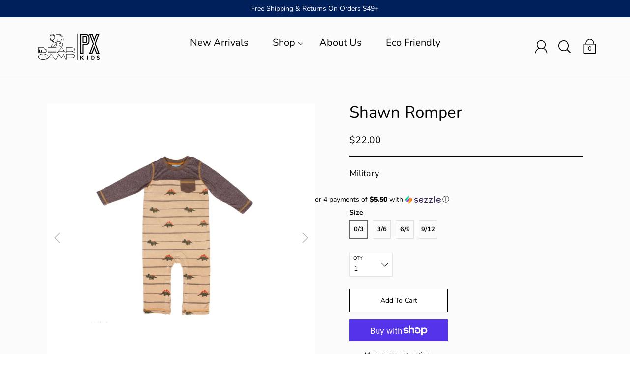

--- FILE ---
content_type: text/html; charset=utf-8
request_url: https://bearcampclothing.com/products/shawn-romper
body_size: 32613
content:
<!DOCTYPE html>
<!--[if IE 9 ]><html class="ie9 no-js"><![endif]-->
<!--[if (gt IE 9)|!(IE)]><!--><html class="no-js"><!--<![endif]-->
<!--[if IE]><!--><html class="ie"><!--<![endif]-->

<head>
  <meta charset="utf-8" />

  
    <link rel="shortcut icon" href="//bearcampclothing.com/cdn/shop/files/Bear_Camp_Favicon_32x32.png?v=1614313152" type="image/png">
  
  
  <!--[if IE]><meta http-equiv='X-UA-Compatible' content='IE=edge,chrome=1' /><![endif]-->
  <link rel="canonical" href="https://bearcampclothing.com/products/shawn-romper" />
  <meta name="viewport" content="width=device-width, initial-scale=1, minimum-scale=1.0, maximum-scale=1.0, user-scalable=no" />
  <!-- /snippets/social-meta-tags.liquid -->



  <meta property="og:type" content="product">
  <meta property="og:title" content="Shawn Romper">
  
    <meta property="og:image" content="http://bearcampclothing.com/cdn/shop/products/6BR1236NMilitary3_grande.jpg?v=1604961022">
    <meta property="og:image:secure_url" content="https://bearcampclothing.com/cdn/shop/products/6BR1236NMilitary3_grande.jpg?v=1604961022">
  
    <meta property="og:image" content="http://bearcampclothing.com/cdn/shop/products/6BR1236NMilitary2_grande.jpg?v=1604961022">
    <meta property="og:image:secure_url" content="https://bearcampclothing.com/cdn/shop/products/6BR1236NMilitary2_grande.jpg?v=1604961022">
  
    <meta property="og:image" content="http://bearcampclothing.com/cdn/shop/products/6BR1236NMilitary_grande.jpg?v=1604961022">
    <meta property="og:image:secure_url" content="https://bearcampclothing.com/cdn/shop/products/6BR1236NMilitary_grande.jpg?v=1604961022">
  
  <meta property="og:description" content="Chase your cub around in this adorable racing dino print romper by Bear Camp! All rompers have a snap bottom closure with an alternate color center snap. Racing Dino Print Romper with Chest Pocket
This item was made in an Eco friendly factory.
Made In India
Style: 6BR1236N-Military">
  <meta property="og:price:amount" content="22.00">
  <meta property="og:price:currency" content="USD">


  <meta property="og:url" content="https://bearcampclothing.com/products/shawn-romper">

<meta property="og:site_name" content="BearCamp">




  <meta name="twitter:card" content="summary">


  <meta name="twitter:title" content="Shawn Romper">
  <meta name="twitter:description" content="Chase your cub around in this adorable racing dino print romper by Bear Camp! All rompers have a snap bottom closure with an alternate co...">
  <meta name="twitter:image" content="https://bearcampclothing.com/cdn/shop/products/6BR1236NMilitary_grande.jpg?v=1604961022">
  <meta name="twitter:image:width" content="600">
  <meta name="twitter:image:height" content="600">



  <link href="//bearcampclothing.com/cdn/shop/t/9/assets/style.scss.css?v=100954295941420538691759417628" rel="stylesheet" type="text/css" media="all" />

  <!-- SCRIPTS -->
  <script src="//bearcampclothing.com/cdn/shop/t/9/assets/modernizr.min.js?v=121134517573345565831573513760" type="text/javascript"></script>
  <script src="//bearcampclothing.com/cdn/shop/t/9/assets/respond.min.js?v=93990193852539669651573513767" type="text/javascript"></script>
  <script src="//bearcampclothing.com/cdn/shopifycloud/storefront/assets/themes_support/shopify_common-5f594365.js" type="text/javascript"></script>
  
  <!-- JQUERY -->
  <script src="https://ajax.googleapis.com/ajax/libs/jquery/1.11.3/jquery.min.js" type="text/javascript"></script>
  <!-- jQuery Dependent -->
  <script src="//bearcampclothing.com/cdn/shopifycloud/storefront/assets/themes_support/api.jquery-7ab1a3a4.js" type="text/javascript"></script>
  <script>window.lazySizesConfig = window.lazySizesConfig || {};</script>
  <script src="//bearcampclothing.com/cdn/shop/t/9/assets/lazysizes.js?v=62480953726719776521573513755" async=""></script>
  <script src="//bearcampclothing.com/cdn/shop/t/9/assets/handlebars.min.js?v=19896317728810226151573513742" type="text/javascript"></script>
  <script src="//bearcampclothing.com/cdn/shop/t/9/assets/valencia.js?v=181391277557271274361573513775" type="text/javascript"></script>
  <script>window.performance && window.performance.mark && window.performance.mark('shopify.content_for_header.start');</script><meta id="shopify-digital-wallet" name="shopify-digital-wallet" content="/11457134656/digital_wallets/dialog">
<meta name="shopify-checkout-api-token" content="b317ced253a0a45cedd18e2289656454">
<meta id="in-context-paypal-metadata" data-shop-id="11457134656" data-venmo-supported="false" data-environment="production" data-locale="en_US" data-paypal-v4="true" data-currency="USD">
<link rel="alternate" type="application/json+oembed" href="https://bearcampclothing.com/products/shawn-romper.oembed">
<script async="async" src="/checkouts/internal/preloads.js?locale=en-US"></script>
<link rel="preconnect" href="https://shop.app" crossorigin="anonymous">
<script async="async" src="https://shop.app/checkouts/internal/preloads.js?locale=en-US&shop_id=11457134656" crossorigin="anonymous"></script>
<script id="apple-pay-shop-capabilities" type="application/json">{"shopId":11457134656,"countryCode":"US","currencyCode":"USD","merchantCapabilities":["supports3DS"],"merchantId":"gid:\/\/shopify\/Shop\/11457134656","merchantName":"BearCamp","requiredBillingContactFields":["postalAddress","email"],"requiredShippingContactFields":["postalAddress","email"],"shippingType":"shipping","supportedNetworks":["visa","masterCard","amex","discover","elo","jcb"],"total":{"type":"pending","label":"BearCamp","amount":"1.00"},"shopifyPaymentsEnabled":true,"supportsSubscriptions":true}</script>
<script id="shopify-features" type="application/json">{"accessToken":"b317ced253a0a45cedd18e2289656454","betas":["rich-media-storefront-analytics"],"domain":"bearcampclothing.com","predictiveSearch":true,"shopId":11457134656,"locale":"en"}</script>
<script>var Shopify = Shopify || {};
Shopify.shop = "bearcamp.myshopify.com";
Shopify.locale = "en";
Shopify.currency = {"active":"USD","rate":"1.0"};
Shopify.country = "US";
Shopify.theme = {"name":"Modular 11\/11\/19 w\/ accessiBe","id":78647623703,"schema_name":"Modular","schema_version":"1.2.6","theme_store_id":849,"role":"main"};
Shopify.theme.handle = "null";
Shopify.theme.style = {"id":null,"handle":null};
Shopify.cdnHost = "bearcampclothing.com/cdn";
Shopify.routes = Shopify.routes || {};
Shopify.routes.root = "/";</script>
<script type="module">!function(o){(o.Shopify=o.Shopify||{}).modules=!0}(window);</script>
<script>!function(o){function n(){var o=[];function n(){o.push(Array.prototype.slice.apply(arguments))}return n.q=o,n}var t=o.Shopify=o.Shopify||{};t.loadFeatures=n(),t.autoloadFeatures=n()}(window);</script>
<script>
  window.ShopifyPay = window.ShopifyPay || {};
  window.ShopifyPay.apiHost = "shop.app\/pay";
  window.ShopifyPay.redirectState = null;
</script>
<script id="shop-js-analytics" type="application/json">{"pageType":"product"}</script>
<script defer="defer" async type="module" src="//bearcampclothing.com/cdn/shopifycloud/shop-js/modules/v2/client.init-shop-cart-sync_IZsNAliE.en.esm.js"></script>
<script defer="defer" async type="module" src="//bearcampclothing.com/cdn/shopifycloud/shop-js/modules/v2/chunk.common_0OUaOowp.esm.js"></script>
<script type="module">
  await import("//bearcampclothing.com/cdn/shopifycloud/shop-js/modules/v2/client.init-shop-cart-sync_IZsNAliE.en.esm.js");
await import("//bearcampclothing.com/cdn/shopifycloud/shop-js/modules/v2/chunk.common_0OUaOowp.esm.js");

  window.Shopify.SignInWithShop?.initShopCartSync?.({"fedCMEnabled":true,"windoidEnabled":true});

</script>
<script>
  window.Shopify = window.Shopify || {};
  if (!window.Shopify.featureAssets) window.Shopify.featureAssets = {};
  window.Shopify.featureAssets['shop-js'] = {"shop-cart-sync":["modules/v2/client.shop-cart-sync_DLOhI_0X.en.esm.js","modules/v2/chunk.common_0OUaOowp.esm.js"],"init-fed-cm":["modules/v2/client.init-fed-cm_C6YtU0w6.en.esm.js","modules/v2/chunk.common_0OUaOowp.esm.js"],"shop-button":["modules/v2/client.shop-button_BCMx7GTG.en.esm.js","modules/v2/chunk.common_0OUaOowp.esm.js"],"shop-cash-offers":["modules/v2/client.shop-cash-offers_BT26qb5j.en.esm.js","modules/v2/chunk.common_0OUaOowp.esm.js","modules/v2/chunk.modal_CGo_dVj3.esm.js"],"init-windoid":["modules/v2/client.init-windoid_B9PkRMql.en.esm.js","modules/v2/chunk.common_0OUaOowp.esm.js"],"init-shop-email-lookup-coordinator":["modules/v2/client.init-shop-email-lookup-coordinator_DZkqjsbU.en.esm.js","modules/v2/chunk.common_0OUaOowp.esm.js"],"shop-toast-manager":["modules/v2/client.shop-toast-manager_Di2EnuM7.en.esm.js","modules/v2/chunk.common_0OUaOowp.esm.js"],"shop-login-button":["modules/v2/client.shop-login-button_BtqW_SIO.en.esm.js","modules/v2/chunk.common_0OUaOowp.esm.js","modules/v2/chunk.modal_CGo_dVj3.esm.js"],"avatar":["modules/v2/client.avatar_BTnouDA3.en.esm.js"],"pay-button":["modules/v2/client.pay-button_CWa-C9R1.en.esm.js","modules/v2/chunk.common_0OUaOowp.esm.js"],"init-shop-cart-sync":["modules/v2/client.init-shop-cart-sync_IZsNAliE.en.esm.js","modules/v2/chunk.common_0OUaOowp.esm.js"],"init-customer-accounts":["modules/v2/client.init-customer-accounts_DenGwJTU.en.esm.js","modules/v2/client.shop-login-button_BtqW_SIO.en.esm.js","modules/v2/chunk.common_0OUaOowp.esm.js","modules/v2/chunk.modal_CGo_dVj3.esm.js"],"init-shop-for-new-customer-accounts":["modules/v2/client.init-shop-for-new-customer-accounts_JdHXxpS9.en.esm.js","modules/v2/client.shop-login-button_BtqW_SIO.en.esm.js","modules/v2/chunk.common_0OUaOowp.esm.js","modules/v2/chunk.modal_CGo_dVj3.esm.js"],"init-customer-accounts-sign-up":["modules/v2/client.init-customer-accounts-sign-up_D6__K_p8.en.esm.js","modules/v2/client.shop-login-button_BtqW_SIO.en.esm.js","modules/v2/chunk.common_0OUaOowp.esm.js","modules/v2/chunk.modal_CGo_dVj3.esm.js"],"checkout-modal":["modules/v2/client.checkout-modal_C_ZQDY6s.en.esm.js","modules/v2/chunk.common_0OUaOowp.esm.js","modules/v2/chunk.modal_CGo_dVj3.esm.js"],"shop-follow-button":["modules/v2/client.shop-follow-button_XetIsj8l.en.esm.js","modules/v2/chunk.common_0OUaOowp.esm.js","modules/v2/chunk.modal_CGo_dVj3.esm.js"],"lead-capture":["modules/v2/client.lead-capture_DvA72MRN.en.esm.js","modules/v2/chunk.common_0OUaOowp.esm.js","modules/v2/chunk.modal_CGo_dVj3.esm.js"],"shop-login":["modules/v2/client.shop-login_ClXNxyh6.en.esm.js","modules/v2/chunk.common_0OUaOowp.esm.js","modules/v2/chunk.modal_CGo_dVj3.esm.js"],"payment-terms":["modules/v2/client.payment-terms_CNlwjfZz.en.esm.js","modules/v2/chunk.common_0OUaOowp.esm.js","modules/v2/chunk.modal_CGo_dVj3.esm.js"]};
</script>
<script>(function() {
  var isLoaded = false;
  function asyncLoad() {
    if (isLoaded) return;
    isLoaded = true;
    var urls = ["https:\/\/chimpstatic.com\/mcjs-connected\/js\/users\/a281ee9b470acbbabcdb270cd\/c9302e7f9e972f46fd1d1177e.js?shop=bearcamp.myshopify.com","https:\/\/cdn.shopify.com\/s\/files\/1\/0114\/5713\/4656\/t\/9\/assets\/globo.filter.init.js?shop=bearcamp.myshopify.com","https:\/\/shopify-widget.route.com\/shopify.widget.js?shop=bearcamp.myshopify.com"];
    for (var i = 0; i < urls.length; i++) {
      var s = document.createElement('script');
      s.type = 'text/javascript';
      s.async = true;
      s.src = urls[i];
      var x = document.getElementsByTagName('script')[0];
      x.parentNode.insertBefore(s, x);
    }
  };
  if(window.attachEvent) {
    window.attachEvent('onload', asyncLoad);
  } else {
    window.addEventListener('load', asyncLoad, false);
  }
})();</script>
<script id="__st">var __st={"a":11457134656,"offset":-28800,"reqid":"14aff02c-089f-4da4-b96a-0fd9f0dc265b-1768469096","pageurl":"bearcampclothing.com\/products\/shawn-romper","u":"7bf575d14d2b","p":"product","rtyp":"product","rid":4531388514327};</script>
<script>window.ShopifyPaypalV4VisibilityTracking = true;</script>
<script id="captcha-bootstrap">!function(){'use strict';const t='contact',e='account',n='new_comment',o=[[t,t],['blogs',n],['comments',n],[t,'customer']],c=[[e,'customer_login'],[e,'guest_login'],[e,'recover_customer_password'],[e,'create_customer']],r=t=>t.map((([t,e])=>`form[action*='/${t}']:not([data-nocaptcha='true']) input[name='form_type'][value='${e}']`)).join(','),a=t=>()=>t?[...document.querySelectorAll(t)].map((t=>t.form)):[];function s(){const t=[...o],e=r(t);return a(e)}const i='password',u='form_key',d=['recaptcha-v3-token','g-recaptcha-response','h-captcha-response',i],f=()=>{try{return window.sessionStorage}catch{return}},m='__shopify_v',_=t=>t.elements[u];function p(t,e,n=!1){try{const o=window.sessionStorage,c=JSON.parse(o.getItem(e)),{data:r}=function(t){const{data:e,action:n}=t;return t[m]||n?{data:e,action:n}:{data:t,action:n}}(c);for(const[e,n]of Object.entries(r))t.elements[e]&&(t.elements[e].value=n);n&&o.removeItem(e)}catch(o){console.error('form repopulation failed',{error:o})}}const l='form_type',E='cptcha';function T(t){t.dataset[E]=!0}const w=window,h=w.document,L='Shopify',v='ce_forms',y='captcha';let A=!1;((t,e)=>{const n=(g='f06e6c50-85a8-45c8-87d0-21a2b65856fe',I='https://cdn.shopify.com/shopifycloud/storefront-forms-hcaptcha/ce_storefront_forms_captcha_hcaptcha.v1.5.2.iife.js',D={infoText:'Protected by hCaptcha',privacyText:'Privacy',termsText:'Terms'},(t,e,n)=>{const o=w[L][v],c=o.bindForm;if(c)return c(t,g,e,D).then(n);var r;o.q.push([[t,g,e,D],n]),r=I,A||(h.body.append(Object.assign(h.createElement('script'),{id:'captcha-provider',async:!0,src:r})),A=!0)});var g,I,D;w[L]=w[L]||{},w[L][v]=w[L][v]||{},w[L][v].q=[],w[L][y]=w[L][y]||{},w[L][y].protect=function(t,e){n(t,void 0,e),T(t)},Object.freeze(w[L][y]),function(t,e,n,w,h,L){const[v,y,A,g]=function(t,e,n){const i=e?o:[],u=t?c:[],d=[...i,...u],f=r(d),m=r(i),_=r(d.filter((([t,e])=>n.includes(e))));return[a(f),a(m),a(_),s()]}(w,h,L),I=t=>{const e=t.target;return e instanceof HTMLFormElement?e:e&&e.form},D=t=>v().includes(t);t.addEventListener('submit',(t=>{const e=I(t);if(!e)return;const n=D(e)&&!e.dataset.hcaptchaBound&&!e.dataset.recaptchaBound,o=_(e),c=g().includes(e)&&(!o||!o.value);(n||c)&&t.preventDefault(),c&&!n&&(function(t){try{if(!f())return;!function(t){const e=f();if(!e)return;const n=_(t);if(!n)return;const o=n.value;o&&e.removeItem(o)}(t);const e=Array.from(Array(32),(()=>Math.random().toString(36)[2])).join('');!function(t,e){_(t)||t.append(Object.assign(document.createElement('input'),{type:'hidden',name:u})),t.elements[u].value=e}(t,e),function(t,e){const n=f();if(!n)return;const o=[...t.querySelectorAll(`input[type='${i}']`)].map((({name:t})=>t)),c=[...d,...o],r={};for(const[a,s]of new FormData(t).entries())c.includes(a)||(r[a]=s);n.setItem(e,JSON.stringify({[m]:1,action:t.action,data:r}))}(t,e)}catch(e){console.error('failed to persist form',e)}}(e),e.submit())}));const S=(t,e)=>{t&&!t.dataset[E]&&(n(t,e.some((e=>e===t))),T(t))};for(const o of['focusin','change'])t.addEventListener(o,(t=>{const e=I(t);D(e)&&S(e,y())}));const B=e.get('form_key'),M=e.get(l),P=B&&M;t.addEventListener('DOMContentLoaded',(()=>{const t=y();if(P)for(const e of t)e.elements[l].value===M&&p(e,B);[...new Set([...A(),...v().filter((t=>'true'===t.dataset.shopifyCaptcha))])].forEach((e=>S(e,t)))}))}(h,new URLSearchParams(w.location.search),n,t,e,['guest_login'])})(!0,!0)}();</script>
<script integrity="sha256-4kQ18oKyAcykRKYeNunJcIwy7WH5gtpwJnB7kiuLZ1E=" data-source-attribution="shopify.loadfeatures" defer="defer" src="//bearcampclothing.com/cdn/shopifycloud/storefront/assets/storefront/load_feature-a0a9edcb.js" crossorigin="anonymous"></script>
<script crossorigin="anonymous" defer="defer" src="//bearcampclothing.com/cdn/shopifycloud/storefront/assets/shopify_pay/storefront-65b4c6d7.js?v=20250812"></script>
<script data-source-attribution="shopify.dynamic_checkout.dynamic.init">var Shopify=Shopify||{};Shopify.PaymentButton=Shopify.PaymentButton||{isStorefrontPortableWallets:!0,init:function(){window.Shopify.PaymentButton.init=function(){};var t=document.createElement("script");t.src="https://bearcampclothing.com/cdn/shopifycloud/portable-wallets/latest/portable-wallets.en.js",t.type="module",document.head.appendChild(t)}};
</script>
<script data-source-attribution="shopify.dynamic_checkout.buyer_consent">
  function portableWalletsHideBuyerConsent(e){var t=document.getElementById("shopify-buyer-consent"),n=document.getElementById("shopify-subscription-policy-button");t&&n&&(t.classList.add("hidden"),t.setAttribute("aria-hidden","true"),n.removeEventListener("click",e))}function portableWalletsShowBuyerConsent(e){var t=document.getElementById("shopify-buyer-consent"),n=document.getElementById("shopify-subscription-policy-button");t&&n&&(t.classList.remove("hidden"),t.removeAttribute("aria-hidden"),n.addEventListener("click",e))}window.Shopify?.PaymentButton&&(window.Shopify.PaymentButton.hideBuyerConsent=portableWalletsHideBuyerConsent,window.Shopify.PaymentButton.showBuyerConsent=portableWalletsShowBuyerConsent);
</script>
<script>
  function portableWalletsCleanup(e){e&&e.src&&console.error("Failed to load portable wallets script "+e.src);var t=document.querySelectorAll("shopify-accelerated-checkout .shopify-payment-button__skeleton, shopify-accelerated-checkout-cart .wallet-cart-button__skeleton"),e=document.getElementById("shopify-buyer-consent");for(let e=0;e<t.length;e++)t[e].remove();e&&e.remove()}function portableWalletsNotLoadedAsModule(e){e instanceof ErrorEvent&&"string"==typeof e.message&&e.message.includes("import.meta")&&"string"==typeof e.filename&&e.filename.includes("portable-wallets")&&(window.removeEventListener("error",portableWalletsNotLoadedAsModule),window.Shopify.PaymentButton.failedToLoad=e,"loading"===document.readyState?document.addEventListener("DOMContentLoaded",window.Shopify.PaymentButton.init):window.Shopify.PaymentButton.init())}window.addEventListener("error",portableWalletsNotLoadedAsModule);
</script>

<script type="module" src="https://bearcampclothing.com/cdn/shopifycloud/portable-wallets/latest/portable-wallets.en.js" onError="portableWalletsCleanup(this)" crossorigin="anonymous"></script>
<script nomodule>
  document.addEventListener("DOMContentLoaded", portableWalletsCleanup);
</script>

<link id="shopify-accelerated-checkout-styles" rel="stylesheet" media="screen" href="https://bearcampclothing.com/cdn/shopifycloud/portable-wallets/latest/accelerated-checkout-backwards-compat.css" crossorigin="anonymous">
<style id="shopify-accelerated-checkout-cart">
        #shopify-buyer-consent {
  margin-top: 1em;
  display: inline-block;
  width: 100%;
}

#shopify-buyer-consent.hidden {
  display: none;
}

#shopify-subscription-policy-button {
  background: none;
  border: none;
  padding: 0;
  text-decoration: underline;
  font-size: inherit;
  cursor: pointer;
}

#shopify-subscription-policy-button::before {
  box-shadow: none;
}

      </style>

<script>window.performance && window.performance.mark && window.performance.mark('shopify.content_for_header.end');</script>






  <title>
  Shawn Romper &ndash; BearCamp
  </title>

<link href="https://monorail-edge.shopifysvc.com" rel="dns-prefetch">
<script>(function(){if ("sendBeacon" in navigator && "performance" in window) {try {var session_token_from_headers = performance.getEntriesByType('navigation')[0].serverTiming.find(x => x.name == '_s').description;} catch {var session_token_from_headers = undefined;}var session_cookie_matches = document.cookie.match(/_shopify_s=([^;]*)/);var session_token_from_cookie = session_cookie_matches && session_cookie_matches.length === 2 ? session_cookie_matches[1] : "";var session_token = session_token_from_headers || session_token_from_cookie || "";function handle_abandonment_event(e) {var entries = performance.getEntries().filter(function(entry) {return /monorail-edge.shopifysvc.com/.test(entry.name);});if (!window.abandonment_tracked && entries.length === 0) {window.abandonment_tracked = true;var currentMs = Date.now();var navigation_start = performance.timing.navigationStart;var payload = {shop_id: 11457134656,url: window.location.href,navigation_start,duration: currentMs - navigation_start,session_token,page_type: "product"};window.navigator.sendBeacon("https://monorail-edge.shopifysvc.com/v1/produce", JSON.stringify({schema_id: "online_store_buyer_site_abandonment/1.1",payload: payload,metadata: {event_created_at_ms: currentMs,event_sent_at_ms: currentMs}}));}}window.addEventListener('pagehide', handle_abandonment_event);}}());</script>
<script id="web-pixels-manager-setup">(function e(e,d,r,n,o){if(void 0===o&&(o={}),!Boolean(null===(a=null===(i=window.Shopify)||void 0===i?void 0:i.analytics)||void 0===a?void 0:a.replayQueue)){var i,a;window.Shopify=window.Shopify||{};var t=window.Shopify;t.analytics=t.analytics||{};var s=t.analytics;s.replayQueue=[],s.publish=function(e,d,r){return s.replayQueue.push([e,d,r]),!0};try{self.performance.mark("wpm:start")}catch(e){}var l=function(){var e={modern:/Edge?\/(1{2}[4-9]|1[2-9]\d|[2-9]\d{2}|\d{4,})\.\d+(\.\d+|)|Firefox\/(1{2}[4-9]|1[2-9]\d|[2-9]\d{2}|\d{4,})\.\d+(\.\d+|)|Chrom(ium|e)\/(9{2}|\d{3,})\.\d+(\.\d+|)|(Maci|X1{2}).+ Version\/(15\.\d+|(1[6-9]|[2-9]\d|\d{3,})\.\d+)([,.]\d+|)( \(\w+\)|)( Mobile\/\w+|) Safari\/|Chrome.+OPR\/(9{2}|\d{3,})\.\d+\.\d+|(CPU[ +]OS|iPhone[ +]OS|CPU[ +]iPhone|CPU IPhone OS|CPU iPad OS)[ +]+(15[._]\d+|(1[6-9]|[2-9]\d|\d{3,})[._]\d+)([._]\d+|)|Android:?[ /-](13[3-9]|1[4-9]\d|[2-9]\d{2}|\d{4,})(\.\d+|)(\.\d+|)|Android.+Firefox\/(13[5-9]|1[4-9]\d|[2-9]\d{2}|\d{4,})\.\d+(\.\d+|)|Android.+Chrom(ium|e)\/(13[3-9]|1[4-9]\d|[2-9]\d{2}|\d{4,})\.\d+(\.\d+|)|SamsungBrowser\/([2-9]\d|\d{3,})\.\d+/,legacy:/Edge?\/(1[6-9]|[2-9]\d|\d{3,})\.\d+(\.\d+|)|Firefox\/(5[4-9]|[6-9]\d|\d{3,})\.\d+(\.\d+|)|Chrom(ium|e)\/(5[1-9]|[6-9]\d|\d{3,})\.\d+(\.\d+|)([\d.]+$|.*Safari\/(?![\d.]+ Edge\/[\d.]+$))|(Maci|X1{2}).+ Version\/(10\.\d+|(1[1-9]|[2-9]\d|\d{3,})\.\d+)([,.]\d+|)( \(\w+\)|)( Mobile\/\w+|) Safari\/|Chrome.+OPR\/(3[89]|[4-9]\d|\d{3,})\.\d+\.\d+|(CPU[ +]OS|iPhone[ +]OS|CPU[ +]iPhone|CPU IPhone OS|CPU iPad OS)[ +]+(10[._]\d+|(1[1-9]|[2-9]\d|\d{3,})[._]\d+)([._]\d+|)|Android:?[ /-](13[3-9]|1[4-9]\d|[2-9]\d{2}|\d{4,})(\.\d+|)(\.\d+|)|Mobile Safari.+OPR\/([89]\d|\d{3,})\.\d+\.\d+|Android.+Firefox\/(13[5-9]|1[4-9]\d|[2-9]\d{2}|\d{4,})\.\d+(\.\d+|)|Android.+Chrom(ium|e)\/(13[3-9]|1[4-9]\d|[2-9]\d{2}|\d{4,})\.\d+(\.\d+|)|Android.+(UC? ?Browser|UCWEB|U3)[ /]?(15\.([5-9]|\d{2,})|(1[6-9]|[2-9]\d|\d{3,})\.\d+)\.\d+|SamsungBrowser\/(5\.\d+|([6-9]|\d{2,})\.\d+)|Android.+MQ{2}Browser\/(14(\.(9|\d{2,})|)|(1[5-9]|[2-9]\d|\d{3,})(\.\d+|))(\.\d+|)|K[Aa][Ii]OS\/(3\.\d+|([4-9]|\d{2,})\.\d+)(\.\d+|)/},d=e.modern,r=e.legacy,n=navigator.userAgent;return n.match(d)?"modern":n.match(r)?"legacy":"unknown"}(),u="modern"===l?"modern":"legacy",c=(null!=n?n:{modern:"",legacy:""})[u],f=function(e){return[e.baseUrl,"/wpm","/b",e.hashVersion,"modern"===e.buildTarget?"m":"l",".js"].join("")}({baseUrl:d,hashVersion:r,buildTarget:u}),m=function(e){var d=e.version,r=e.bundleTarget,n=e.surface,o=e.pageUrl,i=e.monorailEndpoint;return{emit:function(e){var a=e.status,t=e.errorMsg,s=(new Date).getTime(),l=JSON.stringify({metadata:{event_sent_at_ms:s},events:[{schema_id:"web_pixels_manager_load/3.1",payload:{version:d,bundle_target:r,page_url:o,status:a,surface:n,error_msg:t},metadata:{event_created_at_ms:s}}]});if(!i)return console&&console.warn&&console.warn("[Web Pixels Manager] No Monorail endpoint provided, skipping logging."),!1;try{return self.navigator.sendBeacon.bind(self.navigator)(i,l)}catch(e){}var u=new XMLHttpRequest;try{return u.open("POST",i,!0),u.setRequestHeader("Content-Type","text/plain"),u.send(l),!0}catch(e){return console&&console.warn&&console.warn("[Web Pixels Manager] Got an unhandled error while logging to Monorail."),!1}}}}({version:r,bundleTarget:l,surface:e.surface,pageUrl:self.location.href,monorailEndpoint:e.monorailEndpoint});try{o.browserTarget=l,function(e){var d=e.src,r=e.async,n=void 0===r||r,o=e.onload,i=e.onerror,a=e.sri,t=e.scriptDataAttributes,s=void 0===t?{}:t,l=document.createElement("script"),u=document.querySelector("head"),c=document.querySelector("body");if(l.async=n,l.src=d,a&&(l.integrity=a,l.crossOrigin="anonymous"),s)for(var f in s)if(Object.prototype.hasOwnProperty.call(s,f))try{l.dataset[f]=s[f]}catch(e){}if(o&&l.addEventListener("load",o),i&&l.addEventListener("error",i),u)u.appendChild(l);else{if(!c)throw new Error("Did not find a head or body element to append the script");c.appendChild(l)}}({src:f,async:!0,onload:function(){if(!function(){var e,d;return Boolean(null===(d=null===(e=window.Shopify)||void 0===e?void 0:e.analytics)||void 0===d?void 0:d.initialized)}()){var d=window.webPixelsManager.init(e)||void 0;if(d){var r=window.Shopify.analytics;r.replayQueue.forEach((function(e){var r=e[0],n=e[1],o=e[2];d.publishCustomEvent(r,n,o)})),r.replayQueue=[],r.publish=d.publishCustomEvent,r.visitor=d.visitor,r.initialized=!0}}},onerror:function(){return m.emit({status:"failed",errorMsg:"".concat(f," has failed to load")})},sri:function(e){var d=/^sha384-[A-Za-z0-9+/=]+$/;return"string"==typeof e&&d.test(e)}(c)?c:"",scriptDataAttributes:o}),m.emit({status:"loading"})}catch(e){m.emit({status:"failed",errorMsg:(null==e?void 0:e.message)||"Unknown error"})}}})({shopId: 11457134656,storefrontBaseUrl: "https://bearcampclothing.com",extensionsBaseUrl: "https://extensions.shopifycdn.com/cdn/shopifycloud/web-pixels-manager",monorailEndpoint: "https://monorail-edge.shopifysvc.com/unstable/produce_batch",surface: "storefront-renderer",enabledBetaFlags: ["2dca8a86"],webPixelsConfigList: [{"id":"66977815","eventPayloadVersion":"v1","runtimeContext":"LAX","scriptVersion":"1","type":"CUSTOM","privacyPurposes":["ANALYTICS"],"name":"Google Analytics tag (migrated)"},{"id":"shopify-app-pixel","configuration":"{}","eventPayloadVersion":"v1","runtimeContext":"STRICT","scriptVersion":"0450","apiClientId":"shopify-pixel","type":"APP","privacyPurposes":["ANALYTICS","MARKETING"]},{"id":"shopify-custom-pixel","eventPayloadVersion":"v1","runtimeContext":"LAX","scriptVersion":"0450","apiClientId":"shopify-pixel","type":"CUSTOM","privacyPurposes":["ANALYTICS","MARKETING"]}],isMerchantRequest: false,initData: {"shop":{"name":"BearCamp","paymentSettings":{"currencyCode":"USD"},"myshopifyDomain":"bearcamp.myshopify.com","countryCode":"US","storefrontUrl":"https:\/\/bearcampclothing.com"},"customer":null,"cart":null,"checkout":null,"productVariants":[{"price":{"amount":22.0,"currencyCode":"USD"},"product":{"title":"Shawn Romper","vendor":"Bear Camp","id":"4531388514327","untranslatedTitle":"Shawn Romper","url":"\/products\/shawn-romper","type":"Baby, Romper"},"id":"31740445458455","image":{"src":"\/\/bearcampclothing.com\/cdn\/shop\/products\/6BR1236NMilitary.jpg?v=1604961022"},"sku":"6BR1236N-MIL-0\/3","title":"0\/3 \/ Military","untranslatedTitle":"0\/3 \/ Military"},{"price":{"amount":22.0,"currencyCode":"USD"},"product":{"title":"Shawn Romper","vendor":"Bear Camp","id":"4531388514327","untranslatedTitle":"Shawn Romper","url":"\/products\/shawn-romper","type":"Baby, Romper"},"id":"31740445491223","image":{"src":"\/\/bearcampclothing.com\/cdn\/shop\/products\/6BR1236NMilitary.jpg?v=1604961022"},"sku":"6BR1236N-MIL-3\/6","title":"3\/6 \/ Military","untranslatedTitle":"3\/6 \/ Military"},{"price":{"amount":22.0,"currencyCode":"USD"},"product":{"title":"Shawn Romper","vendor":"Bear Camp","id":"4531388514327","untranslatedTitle":"Shawn Romper","url":"\/products\/shawn-romper","type":"Baby, Romper"},"id":"31740445523991","image":{"src":"\/\/bearcampclothing.com\/cdn\/shop\/products\/6BR1236NMilitary.jpg?v=1604961022"},"sku":"6BR1236N-MIL-6\/9","title":"6\/9 \/ Military","untranslatedTitle":"6\/9 \/ Military"},{"price":{"amount":22.0,"currencyCode":"USD"},"product":{"title":"Shawn Romper","vendor":"Bear Camp","id":"4531388514327","untranslatedTitle":"Shawn Romper","url":"\/products\/shawn-romper","type":"Baby, Romper"},"id":"31740445556759","image":{"src":"\/\/bearcampclothing.com\/cdn\/shop\/products\/6BR1236NMilitary.jpg?v=1604961022"},"sku":"6BR1236N-MIL-9\/12","title":"9\/12 \/ Military","untranslatedTitle":"9\/12 \/ Military"}],"purchasingCompany":null},},"https://bearcampclothing.com/cdn","7cecd0b6w90c54c6cpe92089d5m57a67346",{"modern":"","legacy":""},{"shopId":"11457134656","storefrontBaseUrl":"https:\/\/bearcampclothing.com","extensionBaseUrl":"https:\/\/extensions.shopifycdn.com\/cdn\/shopifycloud\/web-pixels-manager","surface":"storefront-renderer","enabledBetaFlags":"[\"2dca8a86\"]","isMerchantRequest":"false","hashVersion":"7cecd0b6w90c54c6cpe92089d5m57a67346","publish":"custom","events":"[[\"page_viewed\",{}],[\"product_viewed\",{\"productVariant\":{\"price\":{\"amount\":22.0,\"currencyCode\":\"USD\"},\"product\":{\"title\":\"Shawn Romper\",\"vendor\":\"Bear Camp\",\"id\":\"4531388514327\",\"untranslatedTitle\":\"Shawn Romper\",\"url\":\"\/products\/shawn-romper\",\"type\":\"Baby, Romper\"},\"id\":\"31740445458455\",\"image\":{\"src\":\"\/\/bearcampclothing.com\/cdn\/shop\/products\/6BR1236NMilitary.jpg?v=1604961022\"},\"sku\":\"6BR1236N-MIL-0\/3\",\"title\":\"0\/3 \/ Military\",\"untranslatedTitle\":\"0\/3 \/ Military\"}}]]"});</script><script>
  window.ShopifyAnalytics = window.ShopifyAnalytics || {};
  window.ShopifyAnalytics.meta = window.ShopifyAnalytics.meta || {};
  window.ShopifyAnalytics.meta.currency = 'USD';
  var meta = {"product":{"id":4531388514327,"gid":"gid:\/\/shopify\/Product\/4531388514327","vendor":"Bear Camp","type":"Baby, Romper","handle":"shawn-romper","variants":[{"id":31740445458455,"price":2200,"name":"Shawn Romper - 0\/3 \/ Military","public_title":"0\/3 \/ Military","sku":"6BR1236N-MIL-0\/3"},{"id":31740445491223,"price":2200,"name":"Shawn Romper - 3\/6 \/ Military","public_title":"3\/6 \/ Military","sku":"6BR1236N-MIL-3\/6"},{"id":31740445523991,"price":2200,"name":"Shawn Romper - 6\/9 \/ Military","public_title":"6\/9 \/ Military","sku":"6BR1236N-MIL-6\/9"},{"id":31740445556759,"price":2200,"name":"Shawn Romper - 9\/12 \/ Military","public_title":"9\/12 \/ Military","sku":"6BR1236N-MIL-9\/12"}],"remote":false},"page":{"pageType":"product","resourceType":"product","resourceId":4531388514327,"requestId":"14aff02c-089f-4da4-b96a-0fd9f0dc265b-1768469096"}};
  for (var attr in meta) {
    window.ShopifyAnalytics.meta[attr] = meta[attr];
  }
</script>
<script class="analytics">
  (function () {
    var customDocumentWrite = function(content) {
      var jquery = null;

      if (window.jQuery) {
        jquery = window.jQuery;
      } else if (window.Checkout && window.Checkout.$) {
        jquery = window.Checkout.$;
      }

      if (jquery) {
        jquery('body').append(content);
      }
    };

    var hasLoggedConversion = function(token) {
      if (token) {
        return document.cookie.indexOf('loggedConversion=' + token) !== -1;
      }
      return false;
    }

    var setCookieIfConversion = function(token) {
      if (token) {
        var twoMonthsFromNow = new Date(Date.now());
        twoMonthsFromNow.setMonth(twoMonthsFromNow.getMonth() + 2);

        document.cookie = 'loggedConversion=' + token + '; expires=' + twoMonthsFromNow;
      }
    }

    var trekkie = window.ShopifyAnalytics.lib = window.trekkie = window.trekkie || [];
    if (trekkie.integrations) {
      return;
    }
    trekkie.methods = [
      'identify',
      'page',
      'ready',
      'track',
      'trackForm',
      'trackLink'
    ];
    trekkie.factory = function(method) {
      return function() {
        var args = Array.prototype.slice.call(arguments);
        args.unshift(method);
        trekkie.push(args);
        return trekkie;
      };
    };
    for (var i = 0; i < trekkie.methods.length; i++) {
      var key = trekkie.methods[i];
      trekkie[key] = trekkie.factory(key);
    }
    trekkie.load = function(config) {
      trekkie.config = config || {};
      trekkie.config.initialDocumentCookie = document.cookie;
      var first = document.getElementsByTagName('script')[0];
      var script = document.createElement('script');
      script.type = 'text/javascript';
      script.onerror = function(e) {
        var scriptFallback = document.createElement('script');
        scriptFallback.type = 'text/javascript';
        scriptFallback.onerror = function(error) {
                var Monorail = {
      produce: function produce(monorailDomain, schemaId, payload) {
        var currentMs = new Date().getTime();
        var event = {
          schema_id: schemaId,
          payload: payload,
          metadata: {
            event_created_at_ms: currentMs,
            event_sent_at_ms: currentMs
          }
        };
        return Monorail.sendRequest("https://" + monorailDomain + "/v1/produce", JSON.stringify(event));
      },
      sendRequest: function sendRequest(endpointUrl, payload) {
        // Try the sendBeacon API
        if (window && window.navigator && typeof window.navigator.sendBeacon === 'function' && typeof window.Blob === 'function' && !Monorail.isIos12()) {
          var blobData = new window.Blob([payload], {
            type: 'text/plain'
          });

          if (window.navigator.sendBeacon(endpointUrl, blobData)) {
            return true;
          } // sendBeacon was not successful

        } // XHR beacon

        var xhr = new XMLHttpRequest();

        try {
          xhr.open('POST', endpointUrl);
          xhr.setRequestHeader('Content-Type', 'text/plain');
          xhr.send(payload);
        } catch (e) {
          console.log(e);
        }

        return false;
      },
      isIos12: function isIos12() {
        return window.navigator.userAgent.lastIndexOf('iPhone; CPU iPhone OS 12_') !== -1 || window.navigator.userAgent.lastIndexOf('iPad; CPU OS 12_') !== -1;
      }
    };
    Monorail.produce('monorail-edge.shopifysvc.com',
      'trekkie_storefront_load_errors/1.1',
      {shop_id: 11457134656,
      theme_id: 78647623703,
      app_name: "storefront",
      context_url: window.location.href,
      source_url: "//bearcampclothing.com/cdn/s/trekkie.storefront.cd680fe47e6c39ca5d5df5f0a32d569bc48c0f27.min.js"});

        };
        scriptFallback.async = true;
        scriptFallback.src = '//bearcampclothing.com/cdn/s/trekkie.storefront.cd680fe47e6c39ca5d5df5f0a32d569bc48c0f27.min.js';
        first.parentNode.insertBefore(scriptFallback, first);
      };
      script.async = true;
      script.src = '//bearcampclothing.com/cdn/s/trekkie.storefront.cd680fe47e6c39ca5d5df5f0a32d569bc48c0f27.min.js';
      first.parentNode.insertBefore(script, first);
    };
    trekkie.load(
      {"Trekkie":{"appName":"storefront","development":false,"defaultAttributes":{"shopId":11457134656,"isMerchantRequest":null,"themeId":78647623703,"themeCityHash":"1442919083332738620","contentLanguage":"en","currency":"USD","eventMetadataId":"434904ad-b825-4fd9-9727-10186649c4bb"},"isServerSideCookieWritingEnabled":true,"monorailRegion":"shop_domain","enabledBetaFlags":["65f19447"]},"Session Attribution":{},"S2S":{"facebookCapiEnabled":true,"source":"trekkie-storefront-renderer","apiClientId":580111}}
    );

    var loaded = false;
    trekkie.ready(function() {
      if (loaded) return;
      loaded = true;

      window.ShopifyAnalytics.lib = window.trekkie;

      var originalDocumentWrite = document.write;
      document.write = customDocumentWrite;
      try { window.ShopifyAnalytics.merchantGoogleAnalytics.call(this); } catch(error) {};
      document.write = originalDocumentWrite;

      window.ShopifyAnalytics.lib.page(null,{"pageType":"product","resourceType":"product","resourceId":4531388514327,"requestId":"14aff02c-089f-4da4-b96a-0fd9f0dc265b-1768469096","shopifyEmitted":true});

      var match = window.location.pathname.match(/checkouts\/(.+)\/(thank_you|post_purchase)/)
      var token = match? match[1]: undefined;
      if (!hasLoggedConversion(token)) {
        setCookieIfConversion(token);
        window.ShopifyAnalytics.lib.track("Viewed Product",{"currency":"USD","variantId":31740445458455,"productId":4531388514327,"productGid":"gid:\/\/shopify\/Product\/4531388514327","name":"Shawn Romper - 0\/3 \/ Military","price":"22.00","sku":"6BR1236N-MIL-0\/3","brand":"Bear Camp","variant":"0\/3 \/ Military","category":"Baby, Romper","nonInteraction":true,"remote":false},undefined,undefined,{"shopifyEmitted":true});
      window.ShopifyAnalytics.lib.track("monorail:\/\/trekkie_storefront_viewed_product\/1.1",{"currency":"USD","variantId":31740445458455,"productId":4531388514327,"productGid":"gid:\/\/shopify\/Product\/4531388514327","name":"Shawn Romper - 0\/3 \/ Military","price":"22.00","sku":"6BR1236N-MIL-0\/3","brand":"Bear Camp","variant":"0\/3 \/ Military","category":"Baby, Romper","nonInteraction":true,"remote":false,"referer":"https:\/\/bearcampclothing.com\/products\/shawn-romper"});
      }
    });


        var eventsListenerScript = document.createElement('script');
        eventsListenerScript.async = true;
        eventsListenerScript.src = "//bearcampclothing.com/cdn/shopifycloud/storefront/assets/shop_events_listener-3da45d37.js";
        document.getElementsByTagName('head')[0].appendChild(eventsListenerScript);

})();</script>
  <script>
  if (!window.ga || (window.ga && typeof window.ga !== 'function')) {
    window.ga = function ga() {
      (window.ga.q = window.ga.q || []).push(arguments);
      if (window.Shopify && window.Shopify.analytics && typeof window.Shopify.analytics.publish === 'function') {
        window.Shopify.analytics.publish("ga_stub_called", {}, {sendTo: "google_osp_migration"});
      }
      console.error("Shopify's Google Analytics stub called with:", Array.from(arguments), "\nSee https://help.shopify.com/manual/promoting-marketing/pixels/pixel-migration#google for more information.");
    };
    if (window.Shopify && window.Shopify.analytics && typeof window.Shopify.analytics.publish === 'function') {
      window.Shopify.analytics.publish("ga_stub_initialized", {}, {sendTo: "google_osp_migration"});
    }
  }
</script>
<script
  defer
  src="https://bearcampclothing.com/cdn/shopifycloud/perf-kit/shopify-perf-kit-3.0.3.min.js"
  data-application="storefront-renderer"
  data-shop-id="11457134656"
  data-render-region="gcp-us-central1"
  data-page-type="product"
  data-theme-instance-id="78647623703"
  data-theme-name="Modular"
  data-theme-version="1.2.6"
  data-monorail-region="shop_domain"
  data-resource-timing-sampling-rate="10"
  data-shs="true"
  data-shs-beacon="true"
  data-shs-export-with-fetch="true"
  data-shs-logs-sample-rate="1"
  data-shs-beacon-endpoint="https://bearcampclothing.com/api/collect"
></script>
</head>


<body id="shawn-romper" class="template-product image-hover-light cta-fill-black  enable-fade-in show-grid-items-transition" >
  
  <div id="shopify-section-popup" class="shopify-section"><!-- /snippets/popup.liquid -->




<div data-section-id="popup" data-section-type="popup">
	
</div>


</div>

  <div class="pageWrap">

  <div id="shopify-section-header" class="shopify-section">




<div class="js-siteAlert siteAlert container-wrap" data-status="true" data-status-mobile="true">
  <div class="container u-center">
      <div class="row row-lg u-center">
        <div class="block u-center">
          <a href = "/collections/new-arrivals">
            <span class="alert-title h4"><p>Free Shipping & Returns On Orders $49+</p></span>
          </a>
        </div>
      </div>
  </div>
</div>








<style>
@media screen and (min-width: 768px) {
  .main-logo .logo { max-width: 125px; }
}
@media screen and (max-width: 767px) {
.main-logo .logo { max-width:100px; }
}
  
</style>

<header class="site-header header--no-bg is-standard header--logo_left_links_center header--standard has-announcement-bar has-announcement-bar--mobile template-product" data-section-type="header" data-layout="standard" id="header">
    <div class="container">
        <div class="row row-lg">
            <div class="header-fix-cont">
                <div class="header-fix-cont-inner">
                    <a href="#menu" class="js-menuToggle menuToggle nav-item-fixed nav-item" data-target="nav" aria-expanded="false">
                        <div id="hamburger-menu" class="icon-menu">
                            <div class="diamond-bar"></div>
                            <div id="hamburger-bar" class="icon-bar"></div>
                        </div>
                    </a>

                    <a id="cartTotal" href="/cart" aria-label="item(s) has been added to your cart:" class="js-cartToggle cartToggle nav-item-fixed nav-item diamond-outline" tabindex="2" aria-expanded="false">
                      <svg width="42px" height="52px" viewBox="0 0 21 25" version="1.1" xmlns="http://www.w3.org/2000/svg" xmlns:xlink="http://www.w3.org/1999/xlink">
    <g id="Page-1" stroke="none" stroke-width="1" fill="none" fill-rule="evenodd">
        <path d="M10.5,1.6 C7.29036034,1.6 4.64648287,4.6183258 4.60060619,8.4 L16.3993938,8.4 C16.3535171,4.6183258 13.7096397,1.6 10.5,1.6 Z M3.4474665,9.6 L3.41518915,9.03417106 C3.40507688,8.85690071 3.4,8.67878095 3.4,8.5 C3.4,4.0440531 6.55817935,0.4 10.5,0.4 C14.4418206,0.4 17.6,4.0440531 17.6,8.5 C17.6,8.67878095 17.5949231,8.85690071 17.5848109,9.03417106 L17.5525335,9.6 L3.4474665,9.6 Z M19.1093638,9.60089815 C19.1095767,9.59637884 19.1092978,9.59159151 19.109,9.58647974 L19.109,9.59466911 C19.1091249,9.59681091 19.1092461,9.59888639 19.1093638,9.60089815 Z M19.1137785,9.66215698 C19.1146026,9.67118512 19.1153369,9.67454651 19.1166636,9.68061913 C19.1150665,9.6728505 19.1141547,9.66841593 19.1132436,9.65916249 L19.1137785,9.66215698 Z M1.6,9.60006905 L1.6,23.6024797 L19.109,23.6024797 L19.109,9.60092222 L1.6,9.60006905 Z M1.59939174,9.600069 C1.59893793,9.59567197 1.59946112,9.59114377 1.6,9.58647974 L1.6,9.59480353 C1.59979486,9.5965802 1.59959212,9.59833507 1.59939174,9.600069 Z M20.309,23.6184797 C20.309,24.2718506 19.7783708,24.8024797 19.125,24.8024797 L1.585,24.8024797 C0.930942563,24.8024797 0.4,24.272164 0.4,23.6184797 L0.4,9.58647974 C0.401874146,9.25892137 0.521129512,8.95986976 0.744735931,8.73821567 C0.988257209,8.49469439 1.31824169,8.37979881 1.613,8.40147974 L19.0553287,8.40292857 C19.3899108,8.37963488 19.7218948,8.49484643 19.9652641,8.73821567 C20.1885204,8.96147198 20.3082253,9.26105993 20.3080528,9.57019657 C20.3082491,9.57356468 20.3085649,14.2563257 20.309,23.6184797 Z M0.419117427,9.43347631 C0.422702788,9.41326727 0.425880909,9.40591438 0.431790021,9.39224308 C0.426825193,9.40327674 0.424044504,9.40945645 0.420916144,9.42722959 L0.419117427,9.43347631 Z" id="Combined-Shape" fill="#FFFFFF" fill-rule="nonzero"></path>
    </g>
</svg>
                      <div id="CartToggleItemCount" class="cartToggle-items">0</div>
                    </a>

                    
                      <a href="/account" class="nav-item nav-item-fixed nav-account-link " tabindex="2"><svg class="svg-icon" width="40px" height="40px" viewBox="0 0 20 20">
	<path fill="#fff" d="M14.023,12.154c1.514-1.192,2.488-3.038,2.488-5.114c0-3.597-2.914-6.512-6.512-6.512
		c-3.597,0-6.512,2.916-6.512,6.512c0,2.076,0.975,3.922,2.489,5.114c-2.714,1.385-4.625,4.117-4.836,7.318h1.186
		c0.229-2.998,2.177-5.512,4.86-6.566c0.853,0.41,1.804,0.646,2.813,0.646c1.01,0,1.961-0.236,2.812-0.646
		c2.684,1.055,4.633,3.568,4.859,6.566h1.188C18.648,16.271,16.736,13.539,14.023,12.154z M10,12.367
		c-2.943,0-5.328-2.385-5.328-5.327c0-2.943,2.385-5.328,5.328-5.328c2.943,0,5.328,2.385,5.328,5.328
		C15.328,9.982,12.943,12.367,10,12.367z"></path>
</svg></a>
                    

                    
                      <nav role="navigation" class="nav-standard nav-main">
                        
                        

    

      <div class="nav-search">
        <a  tabindex="2"  id= "firstFocus" class="js-searchToggle searchToggle" aria-expanded="false">
          <svg class="svg-icon icon-search" width="20px" height="20px" viewBox="0 0 20 20" version="1.1" xmlns="http://www.w3.org/2000/svg" xmlns:xlink="http://www.w3.org/1999/xlink">
    <g id="Page-1" stroke="none" stroke-width="1" fill="none" fill-rule="evenodd">
        <g id="icon-search" fill="#000000" fill-rule="nonzero">
            <path d="M19.129,18.164 L14.611,13.644 C15.763,12.271 16.463,10.501 16.463,8.567 C16.463,4.206 12.928,0.671 8.567,0.671 C4.206,0.671 0.671,4.206 0.671,8.567 C0.671,12.928 4.206,16.463 8.567,16.463 C10.501,16.463 12.272,15.765 13.645,14.61 L18.165,19.129 C18.431,19.397 18.864,19.397 19.13,19.129 C19.396,18.863 19.396,18.431 19.129,18.164 Z M8.53051964,15.2499971 C4.85786268,15.2499971 1.88000488,12.2723698 1.88000488,8.59999704 C1.88000488,4.92762429 4.85786268,1.94999695 8.53051964,1.94999695 C12.2031766,1.94999695 15.1800051,4.92762429 15.1800051,8.59999704 C15.1800051,12.2723698 12.2031766,15.2499971 8.53051964,15.2499971 Z" id="Shape"></path>
        </g>
    </g>
</svg>
          <i class="icon-close"></i>
          
        </a>
        <div class="nav-search-overlay">
          <div class="nav-search-scroller">
            <div class="nav-search-container">
              <form action="/search" method="get" class="search-form" role="search" autocomplete="off" autocorrect="off" autocapitalize="off" spellcheck="false" maxlength="250">
                <div class="inputGroup">
                  <label for="search-field" class="accessible-label">Search</label>
                  <input tabindex= "3" class="nav-search-input" name="q" type="search" id="search-field" placeholder="Search store..." value="" />
                  <input type="hidden" name="type" value="product" />
                  <button tabindex= "4" type="submit" class="nav-search-submit icon-arrow-right"></button>
                </div><label for="search-field" class="icon-search"><svg class="svg-icon icon-search" width="20px" height="20px" viewBox="0 0 20 20" version="1.1" xmlns="http://www.w3.org/2000/svg" xmlns:xlink="http://www.w3.org/1999/xlink">
    <g id="Page-1" stroke="none" stroke-width="1" fill="none" fill-rule="evenodd">
        <g id="icon-search" fill="#000000" fill-rule="nonzero">
            <path d="M19.129,18.164 L14.611,13.644 C15.763,12.271 16.463,10.501 16.463,8.567 C16.463,4.206 12.928,0.671 8.567,0.671 C4.206,0.671 0.671,4.206 0.671,8.567 C0.671,12.928 4.206,16.463 8.567,16.463 C10.501,16.463 12.272,15.765 13.645,14.61 L18.165,19.129 C18.431,19.397 18.864,19.397 19.13,19.129 C19.396,18.863 19.396,18.431 19.129,18.164 Z M8.53051964,15.2499971 C4.85786268,15.2499971 1.88000488,12.2723698 1.88000488,8.59999704 C1.88000488,4.92762429 4.85786268,1.94999695 8.53051964,1.94999695 C12.2031766,1.94999695 15.1800051,4.92762429 15.1800051,8.59999704 C15.1800051,12.2723698 12.2031766,15.2499971 8.53051964,15.2499971 Z" id="Shape"></path>
        </g>
    </g>
</svg></label>
                <a tabindex="2" class="js-searchToggle searchToggle" aria-expanded="true">
                  <i class="icon-close"></i>
                </a></form><div id="search-results" class="results"></div></div>
          </div>
        </div>
      </div>
    

    <nav class="menu menu--has-meganav">
      
      
        
          

          

          
          
          
          <li class="menu-item ">
            <!-- LINKS -->
            <a   class = "visible-nav-link menu-link firstlink " tabindex= "2" href="/collections/new-arrivals" aria-expanded="false">New Arrivals</a>

            

          </li>
        
          

          

          
          
          
          <li class="menu-item has-submenu menu-item--meganav">
            <!-- LINKS -->
            <a aria-haspopup="true"  class = "visible-nav-link menu-link firstlink " tabindex= "2" href="/" aria-expanded="false">Shop</a>

            
              
                <div class="megamenu-wrapper">
                  <div class="row">
                    <div class="megamenu-inner">
              
<!-- MEGANAV IMAGE AND TEXT --><div class="megamenu__image"><a href="/collections/new-arrivals" tabindex="3">





<img class="lazyload fade-in"
                          src="//bearcampclothing.com/cdn/shop/files/BearCamp-NewArrivals_Dropdown_V3_64x.jpg?v=1614316915"
                          data-src="//bearcampclothing.com/cdn/shop/files/BearCamp-NewArrivals_Dropdown_V3_{width}x.jpg?v=1614316915"
                          data-widths="[295,394,590,700,800,800]"
                          data-aspectratio="1.4209591474245116"
                          data-sizes="auto"
                          alt="">
                        <noscript>
                          <img src="//bearcampclothing.com/cdn/shopifycloud/storefront/assets/no-image-2048-a2addb12_1024x.gif" alt="">
                        </noscript></a><h4><span>Shop The New Arrivals!</span></h4></div><div class="widget_menu-container">
                    <ul class="widget_menu_list">
                      
                      <li><a href="/collections/shop-all" >Shop All</a></li>
                      
                      <li><a href="/collections/all-things-eco" >All Things Eco</a></li>
                      
                      <li><a href="/collections/coordinated-sets" >Coordinated Cub Sets</a></li>
                      
                      <li><a href="/collections/backpacks" >Backpacks</a></li>
                      
                      <li><a href="/collections/sale" >SALE</a></li>
                      
                     </ul>
                      </div><!-- END MEGANAV IMAGE AND TEXT -->

              <ul class="submenu submenu--items-4
">
                

                <!-- SUBMENU LINKS -->
                
                  <li data-levels = "1" class="submenu-item has-submenu">
                    <!-- SUBLINK TITLE -->
                    <a aria-haspopup="true"  class = "submenu-item--link submenu-item__title" tabindex= "3" href="/collections/all-things-baby" aria-expanded="false">Baby</a>

                    
                    <!-- BEGIN SUB SUB LINK -->
                    <ul class="submenu">
                      
                      <!-- SUBMENU LINKS -->
                      
                        <li class="submenu-item">
                          <a  class = "submenu-item--link thrid-link " tabindex= "3" href="/collections/all-things-baby">All</a>
                        </li>
                      
                        <li class="submenu-item">
                          <a  class = "submenu-item--link thrid-link " tabindex= "3" href="/collections/baby-sets">Sets</a>
                        </li>
                      
                        <li class="submenu-item">
                          <a  class = "submenu-item--link thrid-link " tabindex= "3" href="/collections/baby-rompers">Rompers</a>
                        </li>
                      
                        <li class="submenu-item">
                          <a  class = "submenu-item--link thrid-link " tabindex= "3" href="/collections/baby-tees">Tees</a>
                        </li>
                      
                        <li class="submenu-item">
                          <a  class = "submenu-item--link thrid-link " tabindex= "3" href="/collections/baby-sweaters-sweatshirts">Sweaters & Hoodies</a>
                        </li>
                      
                        <li class="submenu-item">
                          <a  class = "submenu-item--link thrid-link " tabindex= "3" href="/collections/baby-bottoms">Bottoms</a>
                        </li>
                      
                        <li class="submenu-item">
                          <a  class = "submenu-item--link thrid-link " tabindex= "3" href="/collections/baby-shirts">Shirts</a>
                        </li>
                      
                        <li class="submenu-item">
                          <a  class = "submenu-item--link thrid-link " tabindex= "3" href="/collections/baby-swim-sets">Swim Sets</a>
                        </li>
                      
                        <li class="submenu-item">
                          <a  data-last="true"  class = "submenu-item--link thrid-link " tabindex= "3" href="/collections/baby-tanks">Tanks</a>
                        </li>
                      
                    </ul>
                    
                   </li>
                  <!-- END SUBSUBLINK -->
                
                  <li data-levels = "1" class="submenu-item has-submenu">
                    <!-- SUBLINK TITLE -->
                    <a aria-haspopup="true"  class = "submenu-item--link submenu-item__title" tabindex= "3" href="/collections/all-things-toddler" aria-expanded="false">Toddler</a>

                    
                    <!-- BEGIN SUB SUB LINK -->
                    <ul class="submenu">
                      
                      <!-- SUBMENU LINKS -->
                      
                        <li class="submenu-item">
                          <a  class = "submenu-item--link thrid-link " tabindex= "3" href="/collections/all-things-toddler">All</a>
                        </li>
                      
                        <li class="submenu-item">
                          <a  class = "submenu-item--link thrid-link " tabindex= "3" href="/collections/toddler-tees">Tees</a>
                        </li>
                      
                        <li class="submenu-item">
                          <a  class = "submenu-item--link thrid-link " tabindex= "3" href="/collections/toddler-shirts">Shirts</a>
                        </li>
                      
                        <li class="submenu-item">
                          <a  class = "submenu-item--link thrid-link " tabindex= "3" href="/collections/toddler-sweaters-sweatshirts-1">Sweaters & Hoodies</a>
                        </li>
                      
                        <li class="submenu-item">
                          <a  class = "submenu-item--link thrid-link " tabindex= "3" href="/collections/toddler-bottoms">Bottoms</a>
                        </li>
                      
                        <li class="submenu-item">
                          <a  class = "submenu-item--link thrid-link " tabindex= "3" href="/collections/toddler-swim-sets">Swim Sets</a>
                        </li>
                      
                        <li class="submenu-item">
                          <a  class = "submenu-item--link thrid-link " tabindex= "3" href="/collections/toddler-polos">Polos</a>
                        </li>
                      
                        <li class="submenu-item">
                          <a  data-last="true"  class = "submenu-item--link thrid-link " tabindex= "3" href="/collections/toddler-tanks">Tanks</a>
                        </li>
                      
                    </ul>
                    
                   </li>
                  <!-- END SUBSUBLINK -->
                
                  <li data-levels = "1" class="submenu-item has-submenu">
                    <!-- SUBLINK TITLE -->
                    <a aria-haspopup="true"  class = "submenu-item--link submenu-item__title" tabindex= "3" href="/collections/all-things-boy" aria-expanded="false">Boys</a>

                    
                    <!-- BEGIN SUB SUB LINK -->
                    <ul class="submenu">
                      
                      <!-- SUBMENU LINKS -->
                      
                        <li class="submenu-item">
                          <a  class = "submenu-item--link thrid-link " tabindex= "3" href="/collections/all-things-boy">All</a>
                        </li>
                      
                        <li class="submenu-item">
                          <a  class = "submenu-item--link thrid-link " tabindex= "3" href="/collections/boy-jackets">Jackets</a>
                        </li>
                      
                        <li class="submenu-item">
                          <a  class = "submenu-item--link thrid-link " tabindex= "3" href="/collections/boy-sweaters-sweatshirts">Sweaters & Hoodies</a>
                        </li>
                      
                        <li class="submenu-item">
                          <a  class = "submenu-item--link thrid-link " tabindex= "3" href="/collections/boy-shirts">Shirts</a>
                        </li>
                      
                        <li class="submenu-item">
                          <a  class = "submenu-item--link thrid-link " tabindex= "3" href="/collections/boy-tees">Tees</a>
                        </li>
                      
                        <li class="submenu-item">
                          <a  class = "submenu-item--link thrid-link " tabindex= "3" href="/collections/boy-bottoms">Bottoms</a>
                        </li>
                      
                        <li class="submenu-item">
                          <a  class = "submenu-item--link thrid-link " tabindex= "3" href="/collections/boy-polos">Polos</a>
                        </li>
                      
                        <li class="submenu-item">
                          <a  data-last="true"  class = "submenu-item--link thrid-link " tabindex= "3" href="/collections/boy-tanks">Tanks</a>
                        </li>
                      
                    </ul>
                    
                   </li>
                  <!-- END SUBSUBLINK -->
                
                  <li data-levels = "1" class="submenu-item has-submenu">
                    <!-- SUBLINK TITLE -->
                    <a aria-haspopup="true"  data-last="true"  class = "submenu-item--link submenu-item__title" tabindex= "3" href="https://www.pxclothing.com" aria-expanded="false">Papa Bear</a>

                    
                    <!-- BEGIN SUB SUB LINK -->
                    <ul class="submenu">
                      
                      <!-- SUBMENU LINKS -->
                      
                        <li class="submenu-item">
                          <a  data-last="true"  class = "submenu-item--link thrid-link " tabindex= "3" href="/collections/father-and-son-sets">Father & Son Sets</a>
                        </li>
                      
                    </ul>
                    
                   </li>
                  <!-- END SUBSUBLINK -->
                
              </ul>
              
                    </div>
                  </div>
                </div>
                <!-- END MEGAMENU WRAPPER -->
              
           

          </li>
        
          

          

          
          
          
          <li class="menu-item ">
            <!-- LINKS -->
            <a   class = "visible-nav-link menu-link firstlink " tabindex= "2" href="/pages/about-us" aria-expanded="false">About Us</a>

            

          </li>
        
          

          

          
          
          
          <li class="menu-item ">
            <!-- LINKS -->
            <a   class = "visible-nav-link menu-link firstlink " tabindex= "2" href="/pages/eco" aria-expanded="false">Eco Friendly</a>

            

          </li>
        
      

      
      
    </nav>
    
    
                      </nav>
                    
                </div>
            </div>
            
              
                <a tabindex= "1" href="/" class="visible-nav-link nav-item main-logo">
                    
                    <img src="//bearcampclothing.com/cdn/shop/files/BearCamp_PXKids3_BLK-space_500x.png?v=1614313531" class="logo" alt="">
                </a>
              
            
        </div>
    </div>
</header>


<nav role="navigation" class="nav-container nav-main style-default">
  <div class="nav-inner">
    <div class="nav-mobile-close js-menuToggle" aria-expanded="false">
      <i class="icon-close"></i>
    </div>
    
    

    

      <div class="nav-search">
        <a  id= "firstFocus" class="js-searchToggle searchToggle" aria-expanded="false">
          <svg class="svg-icon icon-search" width="20px" height="20px" viewBox="0 0 20 20" version="1.1" xmlns="http://www.w3.org/2000/svg" xmlns:xlink="http://www.w3.org/1999/xlink">
    <g id="Page-1" stroke="none" stroke-width="1" fill="none" fill-rule="evenodd">
        <g id="icon-search" fill="#000000" fill-rule="nonzero">
            <path d="M19.129,18.164 L14.611,13.644 C15.763,12.271 16.463,10.501 16.463,8.567 C16.463,4.206 12.928,0.671 8.567,0.671 C4.206,0.671 0.671,4.206 0.671,8.567 C0.671,12.928 4.206,16.463 8.567,16.463 C10.501,16.463 12.272,15.765 13.645,14.61 L18.165,19.129 C18.431,19.397 18.864,19.397 19.13,19.129 C19.396,18.863 19.396,18.431 19.129,18.164 Z M8.53051964,15.2499971 C4.85786268,15.2499971 1.88000488,12.2723698 1.88000488,8.59999704 C1.88000488,4.92762429 4.85786268,1.94999695 8.53051964,1.94999695 C12.2031766,1.94999695 15.1800051,4.92762429 15.1800051,8.59999704 C15.1800051,12.2723698 12.2031766,15.2499971 8.53051964,15.2499971 Z" id="Shape"></path>
        </g>
    </g>
</svg>
          <i class="icon-close"></i>
          <span class="nav-search__title">Search</span>
        </a>
        <div class="nav-search-overlay">
          <div class="nav-search-scroller">
            <div class="nav-search-container">
              <form action="/search" method="get" class="search-form" role="search" >
                <div class="inputGroup">
                  <label for="search-field" class="accessible-label">Search</label>
                  <input tabindex= "3" class="nav-search-input" name="q" type="search" id="search-field" placeholder="Search store..." value="" />
                  <input type="hidden" name="type" value="product" />
                  <button tabindex= "4" type="submit" class="nav-search-submit icon-arrow-right"></button>
                </div></form></div>
          </div>
        </div>
      </div>
    

    <nav class="menu ">
      
      
        
          

          

          
          
          
          <li class="menu-item ">
            <!-- LINKS -->
            <a   class = "visible-nav-link menu-link firstlink " tabindex= "2" href="/collections/new-arrivals" aria-expanded="false">New Arrivals</a>

            

          </li>
        
          

          

          
          
          
          <li class="menu-item has-submenu ">
            <!-- LINKS -->
            <a aria-haspopup="true"  class = "visible-nav-link menu-link firstlink " tabindex= "2" href="/" aria-expanded="false">Shop</a>

            
              
<!-- MEGANAV IMAGE AND TEXT --><!-- END MEGANAV IMAGE AND TEXT -->

              <ul class="submenu ">
                
                <!-- BACK LINK -->
                <li class="submenu-back">
                  <a class="submenu-back--link first-back--link" data-sub-links="2" tabindex= "3" href="#0">Shop</a>
                </li>
                

                <!-- SUBMENU LINKS -->
                
                  <li data-levels = "1" class="submenu-item has-submenu">
                    <!-- SUBLINK TITLE -->
                    <a aria-haspopup="true"  class = "submenu-item--link " tabindex= "3" href="/collections/all-things-baby" aria-expanded="false">Baby</a>

                    
                    <!-- BEGIN SUB SUB LINK -->
                    <ul class="submenu">
                      
                      <!-- BACK LINK -->
                      <li class="submenu-back">
                        <a class="submenu-back--link" data-sub-links="2" tabindex= "3" href="#0">Baby</a>
                      </li>
                      
                      <!-- SUBMENU LINKS -->
                      
                        <li class="submenu-item">
                          <a  class = "submenu-item--link thrid-link " tabindex= "3" href="/collections/all-things-baby">All</a>
                        </li>
                      
                        <li class="submenu-item">
                          <a  class = "submenu-item--link thrid-link " tabindex= "3" href="/collections/baby-sets">Sets</a>
                        </li>
                      
                        <li class="submenu-item">
                          <a  class = "submenu-item--link thrid-link " tabindex= "3" href="/collections/baby-rompers">Rompers</a>
                        </li>
                      
                        <li class="submenu-item">
                          <a  class = "submenu-item--link thrid-link " tabindex= "3" href="/collections/baby-tees">Tees</a>
                        </li>
                      
                        <li class="submenu-item">
                          <a  class = "submenu-item--link thrid-link " tabindex= "3" href="/collections/baby-sweaters-sweatshirts">Sweaters & Hoodies</a>
                        </li>
                      
                        <li class="submenu-item">
                          <a  class = "submenu-item--link thrid-link " tabindex= "3" href="/collections/baby-bottoms">Bottoms</a>
                        </li>
                      
                        <li class="submenu-item">
                          <a  class = "submenu-item--link thrid-link " tabindex= "3" href="/collections/baby-shirts">Shirts</a>
                        </li>
                      
                        <li class="submenu-item">
                          <a  class = "submenu-item--link thrid-link " tabindex= "3" href="/collections/baby-swim-sets">Swim Sets</a>
                        </li>
                      
                        <li class="submenu-item">
                          <a  data-last="true"  class = "submenu-item--link thrid-link " tabindex= "3" href="/collections/baby-tanks">Tanks</a>
                        </li>
                      
                    </ul>
                    
                   </li>
                  <!-- END SUBSUBLINK -->
                
                  <li data-levels = "1" class="submenu-item has-submenu">
                    <!-- SUBLINK TITLE -->
                    <a aria-haspopup="true"  class = "submenu-item--link " tabindex= "3" href="/collections/all-things-toddler" aria-expanded="false">Toddler</a>

                    
                    <!-- BEGIN SUB SUB LINK -->
                    <ul class="submenu">
                      
                      <!-- BACK LINK -->
                      <li class="submenu-back">
                        <a class="submenu-back--link" data-sub-links="2" tabindex= "3" href="#0">Toddler</a>
                      </li>
                      
                      <!-- SUBMENU LINKS -->
                      
                        <li class="submenu-item">
                          <a  class = "submenu-item--link thrid-link " tabindex= "3" href="/collections/all-things-toddler">All</a>
                        </li>
                      
                        <li class="submenu-item">
                          <a  class = "submenu-item--link thrid-link " tabindex= "3" href="/collections/toddler-tees">Tees</a>
                        </li>
                      
                        <li class="submenu-item">
                          <a  class = "submenu-item--link thrid-link " tabindex= "3" href="/collections/toddler-shirts">Shirts</a>
                        </li>
                      
                        <li class="submenu-item">
                          <a  class = "submenu-item--link thrid-link " tabindex= "3" href="/collections/toddler-sweaters-sweatshirts-1">Sweaters & Hoodies</a>
                        </li>
                      
                        <li class="submenu-item">
                          <a  class = "submenu-item--link thrid-link " tabindex= "3" href="/collections/toddler-bottoms">Bottoms</a>
                        </li>
                      
                        <li class="submenu-item">
                          <a  class = "submenu-item--link thrid-link " tabindex= "3" href="/collections/toddler-swim-sets">Swim Sets</a>
                        </li>
                      
                        <li class="submenu-item">
                          <a  class = "submenu-item--link thrid-link " tabindex= "3" href="/collections/toddler-polos">Polos</a>
                        </li>
                      
                        <li class="submenu-item">
                          <a  data-last="true"  class = "submenu-item--link thrid-link " tabindex= "3" href="/collections/toddler-tanks">Tanks</a>
                        </li>
                      
                    </ul>
                    
                   </li>
                  <!-- END SUBSUBLINK -->
                
                  <li data-levels = "1" class="submenu-item has-submenu">
                    <!-- SUBLINK TITLE -->
                    <a aria-haspopup="true"  class = "submenu-item--link " tabindex= "3" href="/collections/all-things-boy" aria-expanded="false">Boys</a>

                    
                    <!-- BEGIN SUB SUB LINK -->
                    <ul class="submenu">
                      
                      <!-- BACK LINK -->
                      <li class="submenu-back">
                        <a class="submenu-back--link" data-sub-links="2" tabindex= "3" href="#0">Boys</a>
                      </li>
                      
                      <!-- SUBMENU LINKS -->
                      
                        <li class="submenu-item">
                          <a  class = "submenu-item--link thrid-link " tabindex= "3" href="/collections/all-things-boy">All</a>
                        </li>
                      
                        <li class="submenu-item">
                          <a  class = "submenu-item--link thrid-link " tabindex= "3" href="/collections/boy-jackets">Jackets</a>
                        </li>
                      
                        <li class="submenu-item">
                          <a  class = "submenu-item--link thrid-link " tabindex= "3" href="/collections/boy-sweaters-sweatshirts">Sweaters & Hoodies</a>
                        </li>
                      
                        <li class="submenu-item">
                          <a  class = "submenu-item--link thrid-link " tabindex= "3" href="/collections/boy-shirts">Shirts</a>
                        </li>
                      
                        <li class="submenu-item">
                          <a  class = "submenu-item--link thrid-link " tabindex= "3" href="/collections/boy-tees">Tees</a>
                        </li>
                      
                        <li class="submenu-item">
                          <a  class = "submenu-item--link thrid-link " tabindex= "3" href="/collections/boy-bottoms">Bottoms</a>
                        </li>
                      
                        <li class="submenu-item">
                          <a  class = "submenu-item--link thrid-link " tabindex= "3" href="/collections/boy-polos">Polos</a>
                        </li>
                      
                        <li class="submenu-item">
                          <a  data-last="true"  class = "submenu-item--link thrid-link " tabindex= "3" href="/collections/boy-tanks">Tanks</a>
                        </li>
                      
                    </ul>
                    
                   </li>
                  <!-- END SUBSUBLINK -->
                
                  <li data-levels = "1" class="submenu-item has-submenu">
                    <!-- SUBLINK TITLE -->
                    <a aria-haspopup="true"  data-last="true"  class = "submenu-item--link " tabindex= "3" href="https://www.pxclothing.com" aria-expanded="false">Papa Bear</a>

                    
                    <!-- BEGIN SUB SUB LINK -->
                    <ul class="submenu">
                      
                      <!-- BACK LINK -->
                      <li class="submenu-back">
                        <a class="submenu-back--link" data-sub-links="2" tabindex= "3" href="#0">Papa Bear</a>
                      </li>
                      
                      <!-- SUBMENU LINKS -->
                      
                        <li class="submenu-item">
                          <a  data-last="true"  class = "submenu-item--link thrid-link " tabindex= "3" href="/collections/father-and-son-sets">Father & Son Sets</a>
                        </li>
                      
                    </ul>
                    
                   </li>
                  <!-- END SUBSUBLINK -->
                
              </ul>
              
           

          </li>
        
          

          

          
          
          
          <li class="menu-item ">
            <!-- LINKS -->
            <a   class = "visible-nav-link menu-link firstlink " tabindex= "2" href="/pages/about-us" aria-expanded="false">About Us</a>

            

          </li>
        
          

          

          
          
          
          <li class="menu-item ">
            <!-- LINKS -->
            <a   class = "visible-nav-link menu-link firstlink " tabindex= "2" href="/pages/eco" aria-expanded="false">Eco Friendly</a>

            

          </li>
        
      

      
      
    </nav>
    
    
      
      <div class="nav-footer">
          <div class="nav-social">
            

            
              <a tabindex= "2" aria-label = "Facebook" href="http://facebook.com/BearCampClothing" target="_blank" class="visible-nav-link nav-social-link icon-facebook"></a>
            

            
              <a tabindex= "2" aria-label = "Instagram" href="http://instagram.com/BearCampClothing" target="_blank" class="visible-nav-link nav-social-link icon-instagram"></a>
            

            

            

            

            

            
            <span tabindex="-1" class="last-focusable-element"></span>
          </div>
      </div>
      
    
  </div>
</nav>


  <div class="cartContainer">
    
    <div class="js-cartToggle js-cartToggle-close cart-close icon-close diamond-outline"><div class="diamond"></div></div>
    <div class="scroll">
      <div class="cart-wrapper">


<div id="Cart" class="row cart-row">
  <div class="cart-title block s1 u-center">
    <h1>Your Shopping Cart</h1>

  

  <p>It appears that your cart is currently empty!</p>
  <a tabindex="-1"  class="js-continueShopping button s1 sm_s12 med_s25 lg_s13 xxl_s14">CONTINUE SHOPPING</a>
  </div> <!-- closing tag for title row -->
</div> <!-- close .cart-row -->


    

  </div>
  </div>

  </div>




 <div class="bodyWrap-spacer"></div>
<style>
  .site-header.is-standard{
        border-bottom: 1px solid #d7d7d7;
  }
  
  .site-header.is-hamburger{
       border-bottom: 1px solid #d7d7d7;
  }
  
  @media screen and (max-width: 768px) {
  .site-header.is-hamburger {
    border:none !important
  }
}
</style>





<style>
.gradient__bg {
    background-image: none;
    background: -moz-linear-gradient(top, rgba(0,0,0,0.85) 0%, rgba(0,0,0,0) 100%);
    background: -webkit-linear-gradient(top, rgba(0,0,0,0.85) 0%, rgba(0,0,0,0) 100%);
    background: linear-gradient(to bottom, rgba(0,0,0,0.85) 0%, rgba(0,0,0,0) 100%);
    filter: progid:DXImageTransform.Microsoft.gradient(startColorstr='#d9000000', endColorstr='#00000000',GradientType=0 );
}  
  
  
  
  
a.active-sub{
text-decoration: underline;
}
  
.widget_menu-container{
  	float: left;
    width: 185px;
    text-align: left;
    padding-bottom: 20px;
}
  
.widget_menu-container ul{
  padding-top: 2px;
}
  
.widget_menu_list li a {
  display: inline-block;
  font-size: 16px !important;
  font-family: Nunito,sans-serif;
  font-weight: 700;
  letter-spacing: 1px;
  margin-bottom: 10px;
  opacity: 1;
  
}
  
  .widget_menu_list li a:hover {
  font-size: 17px !important;
  
}

  .menu-link{
    font-size: 20px;
  }
  

  .submenu-item__title{
    font-size: 16px !important;
  }
  
    .submenu-item__title:hover{
    font-size: 17px !important;
  }
  
  .thrid-link{
    font-size: 13px !important;
  }
  
  .thrid-link:hover{
    font-size: 14px !important;
  }
  
  .nav-standard .menu-item--meganav .submenu .submenu-item .submenu .submenu-item{
  margin-bottom: 0px !important;
  }
  
 .has-scrolled:hover .menu:hover .firstlink {
 color:#999999 ;
}

.has-scrolled:hover .menu:hover .firstlink:hover {
 color:#000000;
}
  
  

 .shift--alert:hover .menu:hover .firstlink {
 color:#999999 ;
}
  
   .shift--alert:hover .menu:hover .firstlink:hover {
   color:#000000;
  }
  
  
.nav-standard .menu-item--meganav:hover a{
    color: black !important;
}

</style>

</div>
    <div class="bodyWrap">

      <div id="VariantPopoverContainer" class="popover-container"><div class="popover"></div></div>

<script id="VariantPopover" type="text/x-handlebars-template">
<div class="popover-inner">
	<span class="product-selected-mark is-visible"></span>
	
	<div class="popover-item-thumb" data-bg-src="{{img}}" style="background-image: url('{{img}}');">
		<!--[if IE 8]>
		<img src="{{img}}" />
		<![endif]-->
	</div>
	
	<h4>SELECTED</h4>
	<!-- <i class="icon-arrow-left"></i> -->
</div>
</script>








<div itemscope itemtype="http://schema.org/Product">
	<meta itemprop="url" content="https://bearcampclothing.com/products/shawn-romper">
	<meta itemprop="image" content="//bearcampclothing.com/cdn/shop/products/6BR1236NMilitary_grande.jpg?v=1604961022">
	
		<div id="shopify-section-product-template" class="shopify-section">

















<!-- Mustache Templates for rendering variant popover -->
<div data-section-id="product-template" data-section-type="product-template">
	<section class="product container-wrap js-product-template clearfix row row-lg js-product-template--product-template product-layout--slideshow" data-show_reviews="true">
		<div class="container">
			<div class="row">
				<div class="breadcrumbs block">
					
				</div>
			</div>

			<div class="row row--slideshow js-row--slideshow">
				<div class="product-layout-4--images product-layout-images product-layout-images--large xxl_s12 xl_s12 lg_s12 s1">
					
					

					
						<div class="productImgSlider js-productImgSlider js-productImgContainer" data-gallery="zoom" data-dots="true" data-arrows="true" data-zoom="true" id="js-productImgSlider--product-template">
							

								
								

								

								<div class="js-slide product-image--50 product-image product-image--fit  lazyload fade-in" data-image="//bearcampclothing.com/cdn/shop/products/6BR1236NMilitary.jpg?v=1604961022" data-zoom-image="//bearcampclothing.com/cdn/shop/products/6BR1236NMilitary.jpg?v=1604961022"  data-id="16576649756695" data-bgset="//bearcampclothing.com/cdn/shop/products/6BR1236NMilitary_180x.jpg?v=1604961022 180w 180h,//bearcampclothing.com/cdn/shop/products/6BR1236NMilitary_360x.jpg?v=1604961022 360w 360h,//bearcampclothing.com/cdn/shop/products/6BR1236NMilitary_540x.jpg?v=1604961022 540w 540h,//bearcampclothing.com/cdn/shop/products/6BR1236NMilitary_720x.jpg?v=1604961022 720w 720h,//bearcampclothing.com/cdn/shop/products/6BR1236NMilitary_900x.jpg?v=1604961022 900w 900h,//bearcampclothing.com/cdn/shop/products/6BR1236NMilitary_1080x.jpg?v=1604961022 1080w 1080h,//bearcampclothing.com/cdn/shop/products/6BR1236NMilitary.jpg?v=1604961022 1280w 1280h" data-sizes="auto" data-parent-fit="contain" data-aspect-ratio="1.0">
									<noscript>
										<div class="product-image--no-js" style="background: url(//bearcampclothing.com/cdn/shop/products/6BR1236NMilitary_2048x.jpg?v=1604961022) no-repeat center center; background-size: contain;"></div>
									</noscript><div class="zoom-container"></div></div>
							

								
								

								

								<div class="js-slide product-image--50 product-image product-image--fit  lazyload fade-in" data-image="//bearcampclothing.com/cdn/shop/products/6BR1236NMilitary2.jpg?v=1604961022" data-zoom-image="//bearcampclothing.com/cdn/shop/products/6BR1236NMilitary2.jpg?v=1604961022"  data-id="16576649691159" data-bgset="//bearcampclothing.com/cdn/shop/products/6BR1236NMilitary2_180x.jpg?v=1604961022 180w 180h,//bearcampclothing.com/cdn/shop/products/6BR1236NMilitary2_360x.jpg?v=1604961022 360w 360h,//bearcampclothing.com/cdn/shop/products/6BR1236NMilitary2_540x.jpg?v=1604961022 540w 540h,//bearcampclothing.com/cdn/shop/products/6BR1236NMilitary2_720x.jpg?v=1604961022 720w 720h,//bearcampclothing.com/cdn/shop/products/6BR1236NMilitary2_900x.jpg?v=1604961022 900w 900h,//bearcampclothing.com/cdn/shop/products/6BR1236NMilitary2_1080x.jpg?v=1604961022 1080w 1080h,//bearcampclothing.com/cdn/shop/products/6BR1236NMilitary2.jpg?v=1604961022 1280w 1280h" data-sizes="auto" data-parent-fit="contain" data-aspect-ratio="1.0">
									<noscript>
										<div class="product-image--no-js" style="background: url(//bearcampclothing.com/cdn/shop/products/6BR1236NMilitary2_2048x.jpg?v=1604961022) no-repeat center center; background-size: contain;"></div>
									</noscript><div class="zoom-container"></div></div>
							

								
								

								

								<div class="js-slide product-image--50 product-image product-image--fit  lazyload fade-in" data-image="//bearcampclothing.com/cdn/shop/products/6BR1236NMilitary3.jpg?v=1604961022" data-zoom-image="//bearcampclothing.com/cdn/shop/products/6BR1236NMilitary3.jpg?v=1604961022"  data-id="16576649723927" data-bgset="//bearcampclothing.com/cdn/shop/products/6BR1236NMilitary3_180x.jpg?v=1604961022 180w 180h,//bearcampclothing.com/cdn/shop/products/6BR1236NMilitary3_360x.jpg?v=1604961022 360w 360h,//bearcampclothing.com/cdn/shop/products/6BR1236NMilitary3_540x.jpg?v=1604961022 540w 540h,//bearcampclothing.com/cdn/shop/products/6BR1236NMilitary3_720x.jpg?v=1604961022 720w 720h,//bearcampclothing.com/cdn/shop/products/6BR1236NMilitary3_900x.jpg?v=1604961022 900w 900h,//bearcampclothing.com/cdn/shop/products/6BR1236NMilitary3_1080x.jpg?v=1604961022 1080w 1080h,//bearcampclothing.com/cdn/shop/products/6BR1236NMilitary3.jpg?v=1604961022 1280w 1280h" data-sizes="auto" data-parent-fit="contain" data-aspect-ratio="1.0">
									<noscript>
										<div class="product-image--no-js" style="background: url(//bearcampclothing.com/cdn/shop/products/6BR1236NMilitary3_2048x.jpg?v=1604961022) no-repeat center center; background-size: contain;"></div>
									</noscript><div class="zoom-container"></div></div>
							
						</div>

						
						<div class="productImgSlider-nav js-productImgSlider-nav">
							
								
								






									<div class="js-slide product-image--50 product-image-thumb active">
											<img 
												 class="lazyload fade-in product-image-thumb active-img"
												 data-src="//bearcampclothing.com/cdn/shop/products/6BR1236NMilitary_{width}x.jpg?v=1604961022"
												 data-widths= "[295,394,590,700,800,1000,1200,1280]"
												 data-aspectratio="1.0"
												 data-sizes="auto"
												 alt="Shawn Romper"
												 itemprop="image"
												 >
											<noscript>
												<img src="//bearcampclothing.com/cdn/shop/products/6BR1236NMilitary.jpg?v=1604961022" alt="Shawn Romper">
											</noscript>
									</div>
							
								
								






									<div class="js-slide product-image--50 product-image-thumb ">
											<img 
												 class="lazyload fade-in product-image-thumb -img"
												 data-src="//bearcampclothing.com/cdn/shop/products/6BR1236NMilitary2_{width}x.jpg?v=1604961022"
												 data-widths= "[295,394,590,700,800,1000,1200,1280]"
												 data-aspectratio="1.0"
												 data-sizes="auto"
												 alt="Shawn Romper"
												 itemprop="image"
												 >
											<noscript>
												<img src="//bearcampclothing.com/cdn/shop/products/6BR1236NMilitary2.jpg?v=1604961022" alt="Shawn Romper">
											</noscript>
									</div>
							
								
								






									<div class="js-slide product-image--50 product-image-thumb ">
											<img 
												 class="lazyload fade-in product-image-thumb -img"
												 data-src="//bearcampclothing.com/cdn/shop/products/6BR1236NMilitary3_{width}x.jpg?v=1604961022"
												 data-widths= "[295,394,590,700,800,1000,1200,1280]"
												 data-aspectratio="1.0"
												 data-sizes="auto"
												 alt="Shawn Romper"
												 itemprop="image"
												 >
											<noscript>
												<img src="//bearcampclothing.com/cdn/shop/products/6BR1236NMilitary3.jpg?v=1604961022" alt="Shawn Romper">
											</noscript>
									</div>
							
						</div>
						
					 
				</div>
				<!-- end product-images -->

				<div class="product-info js-product-info product-layout-4--info xxl_s12 xl_s12 lg_s12 s1">
					<div class="product-info__wrapper js-product-info__wrapper">
						<div class="block s1 product-title__wrapper"><h1 itemprop="name" class="product-title">Shawn Romper</h1>

							<div class="product-price" data-price="2200">
	<div class="sale" style="display: none;">
	    <strike class="product-compare-price">$22.00</strike>&nbsp;
	    <span class="product-sale-price" itemprop="price">$22.00</span>
  	</div>
	<div class="product-normal-price" itemprop="price" >$22.00</div>
  <hr class="px-line">
</div>
    
          
    
    
  
    
    
      
      
        
          
          
            
            
            
      		<p class="single-color-name"> Military</p>
          
        
          
          
        
          
          
        
          
          
        
    
        
                          
                          
                          
                          
                       
                          
                              <div class="px-swatches">
  <div class="px-swatch clearfix load-me init selector-4531388514327" data-sw-seletor= "4531388514327" data-sw-title="Shawn Romper" data-sw-current='Military'>
  </div>
</div>
                          
                       

							

						</div>
						<div class="product-form block s1">
							<form method="post" action="/cart/add" id="product_form_4531388514327" accept-charset="UTF-8" class="productForm" enctype="multipart/form-data" data-color_swatches="true"><input type="hidden" name="form_type" value="product" /><input type="hidden" name="utf8" value="✓" />
								
								
								
								<div class="productForm-block productForm-block--options-inline productForm-block--swatches is-loading">

									<select id="product-select" name="id">
									
										<option selected value="31740445458455" data-sku="6BR1236N-MIL-0/3" data-qty="5">
										0/3 / Military - $22.00
									</option>
									
										<option value="31740445491223" data-sku="6BR1236N-MIL-3/6" data-qty="5">
										3/6 / Military - $22.00
									</option>
									
										<option value="31740445523991" data-sku="6BR1236N-MIL-6/9" data-qty="4">
										6/9 / Military - $22.00
									</option>
									
										<option value="31740445556759" data-sku="6BR1236N-MIL-9/12" data-qty="5">
										9/12 / Military - $22.00
									</option>
									
									</select>
									<div class="swatch_options">
                                  
                                   
                                    










<div class="swatch clearfix" data-option-index="0">
  <div class="option_title">Size</div>
  
  
    
    
      
      
      

      <input id="swatch-0-0-3-4531388514327product-template" type="radio" name="option-0" value="0/3" checked />
      <div data-value="0/3" class="swatch-element 0-3-swatch available">
        
        
          <label for="swatch-0-0-3-4531388514327product-template">
            0/3
            <img class="crossed-out" src="//bearcampclothing.com/cdn/shop/t/9/assets/soldout.png?v=169392025580765019841573513770" />
          </label>
        
      </div>
    
    
      <script type="text/javascript">
        $('.swatch[data-option-index="0"] .0-3-swatch', '#product-form-4531388514327product-template').removeClass('soldout').addClass('available').find(':radio');
      </script>
    
  
    
    
      
      
      

      <input id="swatch-0-3-6-4531388514327product-template" type="radio" name="option-0" value="3/6" />
      <div data-value="3/6" class="swatch-element 3-6-swatch available">
        
        
          <label for="swatch-0-3-6-4531388514327product-template">
            3/6
            <img class="crossed-out" src="//bearcampclothing.com/cdn/shop/t/9/assets/soldout.png?v=169392025580765019841573513770" />
          </label>
        
      </div>
    
    
      <script type="text/javascript">
        $('.swatch[data-option-index="0"] .3-6-swatch', '#product-form-4531388514327product-template').removeClass('soldout').addClass('available').find(':radio');
      </script>
    
  
    
    
      
      
      

      <input id="swatch-0-6-9-4531388514327product-template" type="radio" name="option-0" value="6/9" />
      <div data-value="6/9" class="swatch-element 6-9-swatch available">
        
        
          <label for="swatch-0-6-9-4531388514327product-template">
            6/9
            <img class="crossed-out" src="//bearcampclothing.com/cdn/shop/t/9/assets/soldout.png?v=169392025580765019841573513770" />
          </label>
        
      </div>
    
    
      <script type="text/javascript">
        $('.swatch[data-option-index="0"] .6-9-swatch', '#product-form-4531388514327product-template').removeClass('soldout').addClass('available').find(':radio');
      </script>
    
  
    
    
      
      
      

      <input id="swatch-0-9-12-4531388514327product-template" type="radio" name="option-0" value="9/12" />
      <div data-value="9/12" class="swatch-element 9-12-swatch available">
        
        
          <label for="swatch-0-9-12-4531388514327product-template">
            9/12
            <img class="crossed-out" src="//bearcampclothing.com/cdn/shop/t/9/assets/soldout.png?v=169392025580765019841573513770" />
          </label>
        
      </div>
    
    
      <script type="text/javascript">
        $('.swatch[data-option-index="0"] .9-12-swatch', '#product-form-4531388514327product-template').removeClass('soldout').addClass('available').find(':radio');
      </script>
    
  
</div>
                                      
                                  
                                   
                                  
      							</div>
								</div>

								<div class="productForm-block">
									<div itemprop="offers" itemscope itemtype="http://schema.org/Offer">
										<meta itemprop="priceCurrency" content="USD">
										<link itemprop="availability" href="http://schema.org/InStock">

										
										<div class="productForm-select">
											<label for="quantity">QTY</label>
											<select name="quantity" id="quantity">
												
													<option value="1">1</option>
												
													<option value="2">2</option>
												
													<option value="3">3</option>
												
													<option value="4">4</option>
												
													<option value="5">5</option>
												
													<option value="6">6</option>
												
													<option value="7">7</option>
												
													<option value="8">8</option>
												
													<option value="9">9</option>
												
											</select>
											<span class="selectArrow"></span>
										</div>
										

										<div>
											<button class="productForm-submit js-productForm-submit add-to-cart-btn-style" type="submit" name="checkout" data-handle="shawn-romper" >Add To Cart</button>
										</div>
																				
										
											
												<div data-shopify="payment-button" class="shopify-payment-button"> <shopify-accelerated-checkout recommended="{&quot;supports_subs&quot;:true,&quot;supports_def_opts&quot;:false,&quot;name&quot;:&quot;shop_pay&quot;,&quot;wallet_params&quot;:{&quot;shopId&quot;:11457134656,&quot;merchantName&quot;:&quot;BearCamp&quot;,&quot;personalized&quot;:true}}" fallback="{&quot;supports_subs&quot;:true,&quot;supports_def_opts&quot;:true,&quot;name&quot;:&quot;buy_it_now&quot;,&quot;wallet_params&quot;:{}}" access-token="b317ced253a0a45cedd18e2289656454" buyer-country="US" buyer-locale="en" buyer-currency="USD" variant-params="[{&quot;id&quot;:31740445458455,&quot;requiresShipping&quot;:true},{&quot;id&quot;:31740445491223,&quot;requiresShipping&quot;:true},{&quot;id&quot;:31740445523991,&quot;requiresShipping&quot;:true},{&quot;id&quot;:31740445556759,&quot;requiresShipping&quot;:true}]" shop-id="11457134656" enabled-flags="[&quot;ae0f5bf6&quot;]" > <div class="shopify-payment-button__button" role="button" disabled aria-hidden="true" style="background-color: transparent; border: none"> <div class="shopify-payment-button__skeleton">&nbsp;</div> </div> <div class="shopify-payment-button__more-options shopify-payment-button__skeleton" role="button" disabled aria-hidden="true">&nbsp;</div> </shopify-accelerated-checkout> <small id="shopify-buyer-consent" class="hidden" aria-hidden="true" data-consent-type="subscription"> This item is a recurring or deferred purchase. By continuing, I agree to the <span id="shopify-subscription-policy-button">cancellation policy</span> and authorize you to charge my payment method at the prices, frequency and dates listed on this page until my order is fulfilled or I cancel, if permitted. </small> </div>
											
										
									
									</div>
								</div>
							<input type="hidden" name="product-id" value="4531388514327" /><input type="hidden" name="section-id" value="product-template" /></form>
							
							

							
							<div class="product-share">
								<span class="socialBar p">




  <a aria-label = "Twitter" target="_blank" href="//twitter.com/intent/tweet?text=Shawn%20Romper%20-%20BearCamp&amp;url=https://bearcampclothing.com/products/shawn-romper" class="share-link icon-twitter diamond-outline" data-network="twitter"><div class="diamond"></div></a>


  <a aria-label = "Facebook" target="_blank" href="//www.facebook.com/sharer.php?u=https://bearcampclothing.com/products/shawn-romper" class="share-link icon-facebook diamond-outline" data-network="facebook"><div class="diamond"></div></a>



</span>
							</div>
							

							
							<div class="product-container">
								<div class="product-description">
									<p>Chase your cub around in this adorable racing dino print romper by Bear Camp! All rompers have a snap bottom closure with an alternate color center snap. Racing Dino Print Romper with Chest Pocket</p>
<p>This item was made in an Eco friendly factory.</p>
<p>Made In India</p>
<p>Style: 6BR1236N-Military</p>
								</div>
							</div>
							

							
								<div class="product-tabs js-product-tabs">
									
										<div class="product-tab product-tab--reviews">
											<div class="product-tab-title" itemprop="title">Reviews 
                                              
										<span class="shopify-product-reviews-badge" data-id="4531388514327"></span>
									 
                                              <span class="icon-toggle"></span></div>
											<div class="product-tab-content" itemprop="content">
												<div id="shopify-product-reviews" data-id="4531388514327"></div>
											</div>
										</div>
									
									
										<div class="product-tab">
											<div class="product-tab-title" itemprop="title">Eco Friendly <span class="icon-toggle"></span></div>
											<div class="product-tab-content" itemprop="content">About 70% of our items are made in a factory that has taken steps to reduce their carbon footprint. They have done so by installing<meta charset="utf-8"><span><span>2 wind turbines owned by the factory produce about 5.5 million kilowatts each, while the factory in total only uses about 4.5 million kilowatts a year. The excess 6.5 million kilowatts are used to power the nearby city. The factory also uses</span></span><span> a process called reverse osmosis, which helps recycle 94% of the estimated 800,000 daily liters of water used during the fabric dying process.<br></span></div>
										</div>
									
									
										<div class="product-tab">
											<div class="product-tab-title" itemprop="title">Size Chart <span class="icon-toggle"></span></div>
											<div class="product-tab-content" itemprop="content"><p> </p>
<p><img src="//cdn.shopify.com/s/files/1/0114/5713/4656/files/F19_BearCamp-SizeChart_09b9e7eb-8761-418b-bac0-c69dfe3310b4.jpg?v=1546473851" alt=""></p></div>
										</div>
									
									
								</div>
							
							
						</div>
					</div>
				</div>
			</div>
		</div>
	</section>

	
<div id="add-to-cart-bar" class="product-bar">
	<form method="post" action="/cart/add" id="product_form_4531388514327" accept-charset="UTF-8" class="productForm product-bar__form" enctype="multipart/form-data" data-color_swatches="true"><input type="hidden" name="form_type" value="product" /><input type="hidden" name="utf8" value="✓" />
    <div class="productForm-block">
  		<select id="product-bar-select" name="id">
      
        <option selected value="31740445458455" data-sku="6BR1236N-MIL-0/3">
        0/3 / Military - $22.00
      	</option>
      
        <option value="31740445491223" data-sku="6BR1236N-MIL-3/6">
        3/6 / Military - $22.00
      	</option>
      
        <option value="31740445523991" data-sku="6BR1236N-MIL-6/9">
        6/9 / Military - $22.00
      	</option>
      
        <option value="31740445556759" data-sku="6BR1236N-MIL-9/12">
        9/12 / Military - $22.00
      	</option>
      
      </select>
    </div>
    
    <input type="hidden" class="inputCounter" name="quantity" value="1" />
    
    <div class="productForm-block">
      <button class="productForm-submit js-productForm-submit" type="submit" name="checkout" data-handle="shawn-romper">Add To Cart</button>
    </div>
  <input type="hidden" name="product-id" value="4531388514327" /><input type="hidden" name="section-id" value="product-template" /></form>

  <div class="product-bar__info">
		
  	
    






      <div class="product-bar__image">
        <img 
           class="lazyload fade-in"
           data-src="//bearcampclothing.com/cdn/shop/products/6BR1236NMilitary_{width}x.jpg?v=1604961022"
           data-widths= "[100,160,240,1280]"
           data-aspectratio="1.0"
           data-sizes="auto"
           alt="Shawn Romper"
           itemprop="image"
           >
         <noscript>
          <img src="//bearcampclothing.com/cdn/shop/products/6BR1236NMilitary_small.jpg?v=1604961022" alt="Shawn Romper">
        </noscript>
      </div>
  	<h2 class="product-bar__title">Shawn Romper</h2>

  	<div class="product-bar__price">
      <div class="product-price" data-price="2200">
	<div class="sale" style="display: none;">
	    <strike class="product-compare-price">$22.00</strike>&nbsp;
	    <span class="product-sale-price" itemprop="price">$22.00</span>
  	</div>
	<div class="product-normal-price" itemprop="price" >$22.00</div>
  <hr class="px-line">
</div>
    </div>
	</div>
</div>
<!-- end add-to-cart -->
</div> <!-- end itemscope -->


<style>
  .spr-badge {
    display: inline-block;
    margin-bottom:0;
}
  
  .single-color-name{
  font-size:18px;
  }
</style>
</div>
		<div id="shopify-section-faq-section__product" class="shopify-section">







</div>
		<div id="shopify-section-related-products" class="shopify-section">





  
  
  
  
    
    

    
      <section class="related-products container-wrap collectionGrid js-collectionGrid" data-section-type="related-products" data-section-id="related-products" data-show-quickview="false" data-show_reviews="" data-show_quantity="false" data-color_swatches="">
        <div class="carousel container pad-med">
          <div class="row row-sm carousel-title">
            
            <h2>Related Products</h2>
            
          </div>
     
          <div class="collectionGrid-row row row-lg inline row--products-105">

            

              

                





  
  

  
  

  <div class="collectionBlock js-collectionBlock block s1 sm_s12 lg_s14  will-animate is-visible" data-animation="fadeInUp">
    <a aria-label="Chase Jogger Pant Baby" href="/collections/all-things-baby/products/chase-jogger-pant-baby" title="Chase Jogger Pant Baby" class="collectionBlock-image  lazyload fade-in has-second-image"
      data-bgset="//bearcampclothing.com/cdn/shop/products/1BJ1149N-TRUENAVY_11280x1280_180x.jpg?v=1660880595 180w 180h,//bearcampclothing.com/cdn/shop/products/1BJ1149N-TRUENAVY_11280x1280_360x.jpg?v=1660880595 360w 360h,//bearcampclothing.com/cdn/shop/products/1BJ1149N-TRUENAVY_11280x1280_540x.jpg?v=1660880595 540w 540h,//bearcampclothing.com/cdn/shop/products/1BJ1149N-TRUENAVY_11280x1280_720x.jpg?v=1660880595 720w 720h,//bearcampclothing.com/cdn/shop/products/1BJ1149N-TRUENAVY_11280x1280_900x.jpg?v=1660880595 900w 900h,//bearcampclothing.com/cdn/shop/products/1BJ1149N-TRUENAVY_11280x1280_1080x.jpg?v=1660880595 1080w 1080h,//bearcampclothing.com/cdn/shop/products/1BJ1149N-TRUENAVY_11280x1280.jpg?v=1660880595 1280w 1280h"
      data-sizes="auto"
      data-parent-fit="cover"
      data-aspectratio="1.0"><div class="collectionBlock-hover">
          <span class="collectionBlock-hover lazyload fade-in" data-bgset="//bearcampclothing.com/cdn/shop/products/1BJ1149N-TRUENAVY_21280x1280_180x.jpg?v=1660880595 180w 180h,//bearcampclothing.com/cdn/shop/products/1BJ1149N-TRUENAVY_21280x1280_360x.jpg?v=1660880595 360w 360h,//bearcampclothing.com/cdn/shop/products/1BJ1149N-TRUENAVY_21280x1280_540x.jpg?v=1660880595 540w 540h,//bearcampclothing.com/cdn/shop/products/1BJ1149N-TRUENAVY_21280x1280_720x.jpg?v=1660880595 720w 720h,//bearcampclothing.com/cdn/shop/products/1BJ1149N-TRUENAVY_21280x1280_900x.jpg?v=1660880595 900w 900h,//bearcampclothing.com/cdn/shop/products/1BJ1149N-TRUENAVY_21280x1280_1080x.jpg?v=1660880595 1080w 1080h,//bearcampclothing.com/cdn/shop/products/1BJ1149N-TRUENAVY_21280x1280.jpg?v=1660880595 1280w 1280h" data-sizes="auto"></span>
        </div>
        
      
      
      
    </a>
    <noscript>
          <a aria-label="Chase Jogger Pant Baby" href="/collections/all-things-baby/products/chase-jogger-pant-baby" title="Chase Jogger Pant Baby" class="collectionBlock-image" style="background-image:url('//bearcampclothing.com/cdn/shop/products/1BJ1149N-TRUENAVY_11280x1280_1024x.jpg?v=1660880595') !important;"
    ><div class="collectionBlock-hover">
          <span class="collectionBlock-hover lazyload fade-in" data-bgset="//bearcampclothing.com/cdn/shop/products/1BJ1149N-TRUENAVY_21280x1280_180x.jpg?v=1660880595 180w 180h,//bearcampclothing.com/cdn/shop/products/1BJ1149N-TRUENAVY_21280x1280_360x.jpg?v=1660880595 360w 360h,//bearcampclothing.com/cdn/shop/products/1BJ1149N-TRUENAVY_21280x1280_540x.jpg?v=1660880595 540w 540h,//bearcampclothing.com/cdn/shop/products/1BJ1149N-TRUENAVY_21280x1280_720x.jpg?v=1660880595 720w 720h,//bearcampclothing.com/cdn/shop/products/1BJ1149N-TRUENAVY_21280x1280_900x.jpg?v=1660880595 900w 900h,//bearcampclothing.com/cdn/shop/products/1BJ1149N-TRUENAVY_21280x1280_1080x.jpg?v=1660880595 1080w 1080h,//bearcampclothing.com/cdn/shop/products/1BJ1149N-TRUENAVY_21280x1280.jpg?v=1660880595 1280w 1280h" data-sizes="auto"></span>
        </div>
        
      
      
      
    </a>
    </noscript>
    <div class="collectionBlock-info">
      <a tabindex="-1" href="/collections/all-things-baby/products/chase-jogger-pant-baby"><h4>Chase Jogger Pant Baby</h4></a>
      
        
          <p class="price ">$23.00</p>
        
      

      <div>
        
          <div class="px-swatches">
  <div class="px-swatch clearfix load-me init selector-6795357192215" data-sw-seletor= "6795357192215" data-sw-title="Chase Jogger Pant Baby" data-sw-current='Navy'>
  </div>
</div>
        
      </div>
    </div>

    
    
    <script type="application/json" class = "product-json">
      {"id":6795357192215,"title":"Chase Jogger Pant Baby","handle":"chase-jogger-pant-baby","description":"\u003cp\u003eSolid jogger baby pant\u003c\/p\u003e\n\u003cp\u003eThis item was made in an eco friendly factory.\u003c\/p\u003e\n\u003cp\u003e100% Cotton\u003c\/p\u003e\n\u003cp\u003eMade In India\u003c\/p\u003e\n\u003cp\u003eStyle: 1BJ1149N Navy\u003c\/p\u003e","published_at":"2022-08-25T15:17:48-07:00","created_at":"2022-08-18T20:34:49-07:00","vendor":"Bear Camp","type":"Baby, Jogger Pant","tags":["All Things Baby","Baby Bottoms","FW22BC","Shop All"],"price":2300,"price_min":2300,"price_max":2300,"available":true,"price_varies":false,"compare_at_price":2300,"compare_at_price_min":2300,"compare_at_price_max":2300,"compare_at_price_varies":false,"variants":[{"id":40257760854039,"title":"3\/6 \/ Navy","option1":"3\/6","option2":"Navy","option3":null,"sku":"1BJ1149N-Navy-3\/6","requires_shipping":true,"taxable":true,"featured_image":null,"available":true,"name":"Chase Jogger Pant Baby - 3\/6 \/ Navy","public_title":"3\/6 \/ Navy","options":["3\/6","Navy"],"price":2300,"weight":0,"compare_at_price":2300,"inventory_management":"shopify","barcode":"799463627076","requires_selling_plan":false,"selling_plan_allocations":[]},{"id":40257760886807,"title":"6\/9 \/ Navy","option1":"6\/9","option2":"Navy","option3":null,"sku":"1BJ1149N-Navy-6\/9","requires_shipping":true,"taxable":true,"featured_image":null,"available":true,"name":"Chase Jogger Pant Baby - 6\/9 \/ Navy","public_title":"6\/9 \/ Navy","options":["6\/9","Navy"],"price":2300,"weight":0,"compare_at_price":2300,"inventory_management":"shopify","barcode":"799463627083","requires_selling_plan":false,"selling_plan_allocations":[]},{"id":40257760919575,"title":"9\/12 \/ Navy","option1":"9\/12","option2":"Navy","option3":null,"sku":"1BJ1149N-Navy-9\/12","requires_shipping":true,"taxable":true,"featured_image":null,"available":true,"name":"Chase Jogger Pant Baby - 9\/12 \/ Navy","public_title":"9\/12 \/ Navy","options":["9\/12","Navy"],"price":2300,"weight":0,"compare_at_price":2300,"inventory_management":"shopify","barcode":"799463627090","requires_selling_plan":false,"selling_plan_allocations":[]},{"id":40257760952343,"title":"12\/18 \/ Navy","option1":"12\/18","option2":"Navy","option3":null,"sku":"1BJ1149N-Navy-12\/18","requires_shipping":true,"taxable":true,"featured_image":null,"available":true,"name":"Chase Jogger Pant Baby - 12\/18 \/ Navy","public_title":"12\/18 \/ Navy","options":["12\/18","Navy"],"price":2300,"weight":0,"compare_at_price":2300,"inventory_management":"shopify","barcode":"799463627106","requires_selling_plan":false,"selling_plan_allocations":[]},{"id":40257760985111,"title":"18\/24 \/ Navy","option1":"18\/24","option2":"Navy","option3":null,"sku":"1BJ1149N-Navy-18\/24","requires_shipping":true,"taxable":true,"featured_image":null,"available":true,"name":"Chase Jogger Pant Baby - 18\/24 \/ Navy","public_title":"18\/24 \/ Navy","options":["18\/24","Navy"],"price":2300,"weight":0,"compare_at_price":2300,"inventory_management":"shopify","barcode":"799463627113","requires_selling_plan":false,"selling_plan_allocations":[]}],"images":["\/\/bearcampclothing.com\/cdn\/shop\/products\/1BJ1149N-TRUENAVY_11280x1280.jpg?v=1660880595","\/\/bearcampclothing.com\/cdn\/shop\/products\/1BJ1149N-TRUENAVY_21280x1280.jpg?v=1660880595","\/\/bearcampclothing.com\/cdn\/shop\/products\/1BJ1149N-TRUENAVY_31280x1280.jpg?v=1660880596"],"featured_image":"\/\/bearcampclothing.com\/cdn\/shop\/products\/1BJ1149N-TRUENAVY_11280x1280.jpg?v=1660880595","options":["Size","Color"],"media":[{"alt":null,"id":21812616331287,"position":1,"preview_image":{"aspect_ratio":1.0,"height":1280,"width":1280,"src":"\/\/bearcampclothing.com\/cdn\/shop\/products\/1BJ1149N-TRUENAVY_11280x1280.jpg?v=1660880595"},"aspect_ratio":1.0,"height":1280,"media_type":"image","src":"\/\/bearcampclothing.com\/cdn\/shop\/products\/1BJ1149N-TRUENAVY_11280x1280.jpg?v=1660880595","width":1280},{"alt":null,"id":21812616364055,"position":2,"preview_image":{"aspect_ratio":1.0,"height":1280,"width":1280,"src":"\/\/bearcampclothing.com\/cdn\/shop\/products\/1BJ1149N-TRUENAVY_21280x1280.jpg?v=1660880595"},"aspect_ratio":1.0,"height":1280,"media_type":"image","src":"\/\/bearcampclothing.com\/cdn\/shop\/products\/1BJ1149N-TRUENAVY_21280x1280.jpg?v=1660880595","width":1280},{"alt":null,"id":21812616396823,"position":3,"preview_image":{"aspect_ratio":1.0,"height":1280,"width":1280,"src":"\/\/bearcampclothing.com\/cdn\/shop\/products\/1BJ1149N-TRUENAVY_31280x1280.jpg?v=1660880596"},"aspect_ratio":1.0,"height":1280,"media_type":"image","src":"\/\/bearcampclothing.com\/cdn\/shop\/products\/1BJ1149N-TRUENAVY_31280x1280.jpg?v=1660880596","width":1280}],"requires_selling_plan":false,"selling_plan_groups":[],"content":"\u003cp\u003eSolid jogger baby pant\u003c\/p\u003e\n\u003cp\u003eThis item was made in an eco friendly factory.\u003c\/p\u003e\n\u003cp\u003e100% Cotton\u003c\/p\u003e\n\u003cp\u003eMade In India\u003c\/p\u003e\n\u003cp\u003eStyle: 1BJ1149N Navy\u003c\/p\u003e"}
    </script>
    <!-- .js-quickView is appended to .js-collectionBlock here -->
  </div>



              

            

              

                





  
  

  
  

  <div class="collectionBlock js-collectionBlock block s1 sm_s12 lg_s14  will-animate " data-animation="fadeInUp">
    <a aria-label="Dax 2 Piece Set Baby" href="/collections/all-things-baby/products/dax-2-piece-set-baby" title="Dax 2 Piece Set Baby" class="collectionBlock-image  lazyload fade-in has-second-image"
      data-bgset="//bearcampclothing.com/cdn/shop/products/1BX1036N-GREYHEATHER_11280x1280_180x.jpg?v=1660880830 180w 180h,//bearcampclothing.com/cdn/shop/products/1BX1036N-GREYHEATHER_11280x1280_360x.jpg?v=1660880830 360w 360h,//bearcampclothing.com/cdn/shop/products/1BX1036N-GREYHEATHER_11280x1280_540x.jpg?v=1660880830 540w 540h,//bearcampclothing.com/cdn/shop/products/1BX1036N-GREYHEATHER_11280x1280_720x.jpg?v=1660880830 720w 720h,//bearcampclothing.com/cdn/shop/products/1BX1036N-GREYHEATHER_11280x1280_900x.jpg?v=1660880830 900w 900h,//bearcampclothing.com/cdn/shop/products/1BX1036N-GREYHEATHER_11280x1280_1080x.jpg?v=1660880830 1080w 1080h,//bearcampclothing.com/cdn/shop/products/1BX1036N-GREYHEATHER_11280x1280.jpg?v=1660880830 1280w 1280h"
      data-sizes="auto"
      data-parent-fit="cover"
      data-aspectratio="1.0"><div class="collectionBlock-hover">
          <span class="collectionBlock-hover lazyload fade-in" data-bgset="//bearcampclothing.com/cdn/shop/products/1BX1036N-GREYHEATHER_21280x1280_180x.jpg?v=1660880831 180w 180h,//bearcampclothing.com/cdn/shop/products/1BX1036N-GREYHEATHER_21280x1280_360x.jpg?v=1660880831 360w 360h,//bearcampclothing.com/cdn/shop/products/1BX1036N-GREYHEATHER_21280x1280_540x.jpg?v=1660880831 540w 540h,//bearcampclothing.com/cdn/shop/products/1BX1036N-GREYHEATHER_21280x1280_720x.jpg?v=1660880831 720w 720h,//bearcampclothing.com/cdn/shop/products/1BX1036N-GREYHEATHER_21280x1280_900x.jpg?v=1660880831 900w 900h,//bearcampclothing.com/cdn/shop/products/1BX1036N-GREYHEATHER_21280x1280_1080x.jpg?v=1660880831 1080w 1080h,//bearcampclothing.com/cdn/shop/products/1BX1036N-GREYHEATHER_21280x1280.jpg?v=1660880831 1280w 1280h" data-sizes="auto"></span>
        </div>
        
      
      
      
    </a>
    <noscript>
          <a aria-label="Dax 2 Piece Set Baby" href="/collections/all-things-baby/products/dax-2-piece-set-baby" title="Dax 2 Piece Set Baby" class="collectionBlock-image" style="background-image:url('//bearcampclothing.com/cdn/shop/products/1BX1036N-GREYHEATHER_11280x1280_1024x.jpg?v=1660880830') !important;"
    ><div class="collectionBlock-hover">
          <span class="collectionBlock-hover lazyload fade-in" data-bgset="//bearcampclothing.com/cdn/shop/products/1BX1036N-GREYHEATHER_21280x1280_180x.jpg?v=1660880831 180w 180h,//bearcampclothing.com/cdn/shop/products/1BX1036N-GREYHEATHER_21280x1280_360x.jpg?v=1660880831 360w 360h,//bearcampclothing.com/cdn/shop/products/1BX1036N-GREYHEATHER_21280x1280_540x.jpg?v=1660880831 540w 540h,//bearcampclothing.com/cdn/shop/products/1BX1036N-GREYHEATHER_21280x1280_720x.jpg?v=1660880831 720w 720h,//bearcampclothing.com/cdn/shop/products/1BX1036N-GREYHEATHER_21280x1280_900x.jpg?v=1660880831 900w 900h,//bearcampclothing.com/cdn/shop/products/1BX1036N-GREYHEATHER_21280x1280_1080x.jpg?v=1660880831 1080w 1080h,//bearcampclothing.com/cdn/shop/products/1BX1036N-GREYHEATHER_21280x1280.jpg?v=1660880831 1280w 1280h" data-sizes="auto"></span>
        </div>
        
      
      
      
    </a>
    </noscript>
    <div class="collectionBlock-info">
      <a tabindex="-1" href="/collections/all-things-baby/products/dax-2-piece-set-baby"><h4>Dax 2 Piece Set Baby</h4></a>
      
        
          <p class="price ">$42.00</p>
        
      

      <div>
        
          <div class="px-swatches">
  <div class="px-swatch clearfix load-me init selector-6795356864535" data-sw-seletor= "6795356864535" data-sw-title="Dax 2 Piece Set Baby" data-sw-current='Gray Heather'>
  </div>
</div>
        
      </div>
    </div>

    
    
    <script type="application/json" class = "product-json">
      {"id":6795356864535,"title":"Dax 2 Piece Set Baby","handle":"dax-2-piece-set-baby","description":"\u003cp\u003eTwo piece fleece set with an all over print fleece crew neck sweatshirt and a matching jogger pant.\u003c\/p\u003e\n\u003cp\u003eThis item was made in an eco friendly factory.\u003c\/p\u003e\n\u003cp\u003e60% Cotton 40% Polyester\u003c\/p\u003e\n\u003cp\u003eMade In India\u003c\/p\u003e\n\u003cp\u003eStyle: 1BX1036N Gray Heather\u003c\/p\u003e","published_at":"2022-08-18T21:41:58-07:00","created_at":"2022-08-18T20:34:42-07:00","vendor":"Bear Camp","type":"Baby, 2 Piece Set","tags":["All Things Baby","Baby Sets","FW22BC","Shop All"],"price":4200,"price_min":4200,"price_max":4200,"available":true,"price_varies":false,"compare_at_price":4200,"compare_at_price_min":4200,"compare_at_price_max":4200,"compare_at_price_varies":false,"variants":[{"id":40257759903767,"title":"6\/9 \/ Gray Heather","option1":"6\/9","option2":"Gray Heather","option3":null,"sku":"1BX1036N-Gray Heather-6\/9","requires_shipping":true,"taxable":true,"featured_image":null,"available":true,"name":"Dax 2 Piece Set Baby - 6\/9 \/ Gray Heather","public_title":"6\/9 \/ Gray Heather","options":["6\/9","Gray Heather"],"price":4200,"weight":0,"compare_at_price":4200,"inventory_management":"shopify","barcode":"799463627380","requires_selling_plan":false,"selling_plan_allocations":[]},{"id":40257759936535,"title":"9\/12 \/ Gray Heather","option1":"9\/12","option2":"Gray Heather","option3":null,"sku":"1BX1036N-Gray Heather-9\/12","requires_shipping":true,"taxable":true,"featured_image":null,"available":true,"name":"Dax 2 Piece Set Baby - 9\/12 \/ Gray Heather","public_title":"9\/12 \/ Gray Heather","options":["9\/12","Gray Heather"],"price":4200,"weight":0,"compare_at_price":4200,"inventory_management":"shopify","barcode":"799463627397","requires_selling_plan":false,"selling_plan_allocations":[]},{"id":40257759969303,"title":"12\/18 \/ Gray Heather","option1":"12\/18","option2":"Gray Heather","option3":null,"sku":"1BX1036N-Gray Heather-12\/18","requires_shipping":true,"taxable":true,"featured_image":null,"available":true,"name":"Dax 2 Piece Set Baby - 12\/18 \/ Gray Heather","public_title":"12\/18 \/ Gray Heather","options":["12\/18","Gray Heather"],"price":4200,"weight":0,"compare_at_price":4200,"inventory_management":"shopify","barcode":"799463627403","requires_selling_plan":false,"selling_plan_allocations":[]},{"id":40257760002071,"title":"18\/24 \/ Gray Heather","option1":"18\/24","option2":"Gray Heather","option3":null,"sku":"1BX1036N-Gray Heather-18\/24","requires_shipping":true,"taxable":true,"featured_image":null,"available":true,"name":"Dax 2 Piece Set Baby - 18\/24 \/ Gray Heather","public_title":"18\/24 \/ Gray Heather","options":["18\/24","Gray Heather"],"price":4200,"weight":0,"compare_at_price":4200,"inventory_management":"shopify","barcode":"799463627410","requires_selling_plan":false,"selling_plan_allocations":[]}],"images":["\/\/bearcampclothing.com\/cdn\/shop\/products\/1BX1036N-GREYHEATHER_11280x1280.jpg?v=1660880830","\/\/bearcampclothing.com\/cdn\/shop\/products\/1BX1036N-GREYHEATHER_21280x1280.jpg?v=1660880831","\/\/bearcampclothing.com\/cdn\/shop\/products\/1BX1036N-GREYHEATHER_31280x1280.jpg?v=1660880831"],"featured_image":"\/\/bearcampclothing.com\/cdn\/shop\/products\/1BX1036N-GREYHEATHER_11280x1280.jpg?v=1660880830","options":["Size","Color"],"media":[{"alt":null,"id":21812662337559,"position":1,"preview_image":{"aspect_ratio":1.0,"height":1280,"width":1280,"src":"\/\/bearcampclothing.com\/cdn\/shop\/products\/1BX1036N-GREYHEATHER_11280x1280.jpg?v=1660880830"},"aspect_ratio":1.0,"height":1280,"media_type":"image","src":"\/\/bearcampclothing.com\/cdn\/shop\/products\/1BX1036N-GREYHEATHER_11280x1280.jpg?v=1660880830","width":1280},{"alt":null,"id":21812662370327,"position":2,"preview_image":{"aspect_ratio":1.0,"height":1280,"width":1280,"src":"\/\/bearcampclothing.com\/cdn\/shop\/products\/1BX1036N-GREYHEATHER_21280x1280.jpg?v=1660880831"},"aspect_ratio":1.0,"height":1280,"media_type":"image","src":"\/\/bearcampclothing.com\/cdn\/shop\/products\/1BX1036N-GREYHEATHER_21280x1280.jpg?v=1660880831","width":1280},{"alt":null,"id":21812662403095,"position":3,"preview_image":{"aspect_ratio":1.0,"height":1280,"width":1280,"src":"\/\/bearcampclothing.com\/cdn\/shop\/products\/1BX1036N-GREYHEATHER_31280x1280.jpg?v=1660880831"},"aspect_ratio":1.0,"height":1280,"media_type":"image","src":"\/\/bearcampclothing.com\/cdn\/shop\/products\/1BX1036N-GREYHEATHER_31280x1280.jpg?v=1660880831","width":1280}],"requires_selling_plan":false,"selling_plan_groups":[],"content":"\u003cp\u003eTwo piece fleece set with an all over print fleece crew neck sweatshirt and a matching jogger pant.\u003c\/p\u003e\n\u003cp\u003eThis item was made in an eco friendly factory.\u003c\/p\u003e\n\u003cp\u003e60% Cotton 40% Polyester\u003c\/p\u003e\n\u003cp\u003eMade In India\u003c\/p\u003e\n\u003cp\u003eStyle: 1BX1036N Gray Heather\u003c\/p\u003e"}
    </script>
    <!-- .js-quickView is appended to .js-collectionBlock here -->
  </div>



              

            

              

                





  
  

  
  

  <div class="collectionBlock js-collectionBlock block s1 sm_s12 lg_s14  will-animate " data-animation="fadeInUp">
    <a aria-label="Neil 2 Piece Set Baby" href="/collections/all-things-baby/products/neil-2-piece-set-baby" title="Neil 2 Piece Set Baby" class="collectionBlock-image  lazyload fade-in has-second-image"
      data-bgset="//bearcampclothing.com/cdn/shop/products/1BX1081N-OATMELHEATHER_11280x1280_180x.jpg?v=1660882390 180w 180h,//bearcampclothing.com/cdn/shop/products/1BX1081N-OATMELHEATHER_11280x1280_360x.jpg?v=1660882390 360w 360h,//bearcampclothing.com/cdn/shop/products/1BX1081N-OATMELHEATHER_11280x1280_540x.jpg?v=1660882390 540w 540h,//bearcampclothing.com/cdn/shop/products/1BX1081N-OATMELHEATHER_11280x1280_720x.jpg?v=1660882390 720w 720h,//bearcampclothing.com/cdn/shop/products/1BX1081N-OATMELHEATHER_11280x1280_900x.jpg?v=1660882390 900w 900h,//bearcampclothing.com/cdn/shop/products/1BX1081N-OATMELHEATHER_11280x1280_1080x.jpg?v=1660882390 1080w 1080h,//bearcampclothing.com/cdn/shop/products/1BX1081N-OATMELHEATHER_11280x1280.jpg?v=1660882390 1280w 1280h"
      data-sizes="auto"
      data-parent-fit="cover"
      data-aspectratio="1.0"><div class="collectionBlock-hover">
          <span class="collectionBlock-hover lazyload fade-in" data-bgset="//bearcampclothing.com/cdn/shop/products/1BX1081N-OATMELHEATHER_21280x1280_180x.jpg?v=1660882390 180w 180h,//bearcampclothing.com/cdn/shop/products/1BX1081N-OATMELHEATHER_21280x1280_360x.jpg?v=1660882390 360w 360h,//bearcampclothing.com/cdn/shop/products/1BX1081N-OATMELHEATHER_21280x1280_540x.jpg?v=1660882390 540w 540h,//bearcampclothing.com/cdn/shop/products/1BX1081N-OATMELHEATHER_21280x1280_720x.jpg?v=1660882390 720w 720h,//bearcampclothing.com/cdn/shop/products/1BX1081N-OATMELHEATHER_21280x1280_900x.jpg?v=1660882390 900w 900h,//bearcampclothing.com/cdn/shop/products/1BX1081N-OATMELHEATHER_21280x1280_1080x.jpg?v=1660882390 1080w 1080h,//bearcampclothing.com/cdn/shop/products/1BX1081N-OATMELHEATHER_21280x1280.jpg?v=1660882390 1280w 1280h" data-sizes="auto"></span>
        </div>
        
      
      
      
    </a>
    <noscript>
          <a aria-label="Neil 2 Piece Set Baby" href="/collections/all-things-baby/products/neil-2-piece-set-baby" title="Neil 2 Piece Set Baby" class="collectionBlock-image" style="background-image:url('//bearcampclothing.com/cdn/shop/products/1BX1081N-OATMELHEATHER_11280x1280_1024x.jpg?v=1660882390') !important;"
    ><div class="collectionBlock-hover">
          <span class="collectionBlock-hover lazyload fade-in" data-bgset="//bearcampclothing.com/cdn/shop/products/1BX1081N-OATMELHEATHER_21280x1280_180x.jpg?v=1660882390 180w 180h,//bearcampclothing.com/cdn/shop/products/1BX1081N-OATMELHEATHER_21280x1280_360x.jpg?v=1660882390 360w 360h,//bearcampclothing.com/cdn/shop/products/1BX1081N-OATMELHEATHER_21280x1280_540x.jpg?v=1660882390 540w 540h,//bearcampclothing.com/cdn/shop/products/1BX1081N-OATMELHEATHER_21280x1280_720x.jpg?v=1660882390 720w 720h,//bearcampclothing.com/cdn/shop/products/1BX1081N-OATMELHEATHER_21280x1280_900x.jpg?v=1660882390 900w 900h,//bearcampclothing.com/cdn/shop/products/1BX1081N-OATMELHEATHER_21280x1280_1080x.jpg?v=1660882390 1080w 1080h,//bearcampclothing.com/cdn/shop/products/1BX1081N-OATMELHEATHER_21280x1280.jpg?v=1660882390 1280w 1280h" data-sizes="auto"></span>
        </div>
        
      
      
      
    </a>
    </noscript>
    <div class="collectionBlock-info">
      <a tabindex="-1" href="/collections/all-things-baby/products/neil-2-piece-set-baby"><h4>Neil 2 Piece Set Baby</h4></a>
      
        
          <p class="price ">$42.00</p>
        
      

      <div>
        
          <div class="px-swatches">
  <div class="px-swatch clearfix load-me init selector-6795356798999" data-sw-seletor= "6795356798999" data-sw-title="Neil 2 Piece Set Baby" data-sw-current='Oatmeal Heather'>
  </div>
</div>
        
      </div>
    </div>

    
    
    <script type="application/json" class = "product-json">
      {"id":6795356798999,"title":"Neil 2 Piece Set Baby","handle":"neil-2-piece-set-baby","description":"\u003cp\u003eTwo piece fleece set with an all over print fleece crew neck sweatshirt and a matching jogger pant.\u003c\/p\u003e\n\u003cp\u003eThis item was made in an eco friendly factory.\u003c\/p\u003e\n\u003cp\u003e98% Cotton 2% Polyester\u003c\/p\u003e\n\u003cp\u003eMade In India\u003c\/p\u003e\n\u003cp\u003eStyle: 1BX1081N Oatmeal Heather\u003c\/p\u003e","published_at":"2022-08-23T11:18:36-07:00","created_at":"2022-08-18T20:34:41-07:00","vendor":"Bear Camp","type":"Baby, 2 Piece Set","tags":["All Things Baby","Baby Sets","FW22BC","Shop All"],"price":4200,"price_min":4200,"price_max":4200,"available":true,"price_varies":false,"compare_at_price":4200,"compare_at_price_min":4200,"compare_at_price_max":4200,"compare_at_price_varies":false,"variants":[{"id":40257759707159,"title":"9\/12 \/ Oatmeal Heather","option1":"9\/12","option2":"Oatmeal Heather","option3":null,"sku":"1BX1081N-Oatmeal Heather-9\/12","requires_shipping":true,"taxable":true,"featured_image":null,"available":true,"name":"Neil 2 Piece Set Baby - 9\/12 \/ Oatmeal Heather","public_title":"9\/12 \/ Oatmeal Heather","options":["9\/12","Oatmeal Heather"],"price":4200,"weight":0,"compare_at_price":4200,"inventory_management":"shopify","barcode":"799463627359","requires_selling_plan":false,"selling_plan_allocations":[]},{"id":40257759739927,"title":"12\/18 \/ Oatmeal Heather","option1":"12\/18","option2":"Oatmeal Heather","option3":null,"sku":"1BX1081N-Oatmeal Heather-12\/18","requires_shipping":true,"taxable":true,"featured_image":null,"available":true,"name":"Neil 2 Piece Set Baby - 12\/18 \/ Oatmeal Heather","public_title":"12\/18 \/ Oatmeal Heather","options":["12\/18","Oatmeal Heather"],"price":4200,"weight":0,"compare_at_price":4200,"inventory_management":"shopify","barcode":"799463627366","requires_selling_plan":false,"selling_plan_allocations":[]},{"id":40257759772695,"title":"18\/24 \/ Oatmeal Heather","option1":"18\/24","option2":"Oatmeal Heather","option3":null,"sku":"1BX1081N-Oatmeal Heather-18\/24","requires_shipping":true,"taxable":true,"featured_image":null,"available":true,"name":"Neil 2 Piece Set Baby - 18\/24 \/ Oatmeal Heather","public_title":"18\/24 \/ Oatmeal Heather","options":["18\/24","Oatmeal Heather"],"price":4200,"weight":0,"compare_at_price":4200,"inventory_management":"shopify","barcode":"799463627373","requires_selling_plan":false,"selling_plan_allocations":[]}],"images":["\/\/bearcampclothing.com\/cdn\/shop\/products\/1BX1081N-OATMELHEATHER_11280x1280.jpg?v=1660882390","\/\/bearcampclothing.com\/cdn\/shop\/products\/1BX1081N-OATMELHEATHER_21280x1280.jpg?v=1660882390","\/\/bearcampclothing.com\/cdn\/shop\/products\/1BX1081N-OATMELHEATHER_31280x1280.jpg?v=1660882391"],"featured_image":"\/\/bearcampclothing.com\/cdn\/shop\/products\/1BX1081N-OATMELHEATHER_11280x1280.jpg?v=1660882390","options":["Size","Color"],"media":[{"alt":null,"id":21812822999063,"position":1,"preview_image":{"aspect_ratio":1.0,"height":1280,"width":1280,"src":"\/\/bearcampclothing.com\/cdn\/shop\/products\/1BX1081N-OATMELHEATHER_11280x1280.jpg?v=1660882390"},"aspect_ratio":1.0,"height":1280,"media_type":"image","src":"\/\/bearcampclothing.com\/cdn\/shop\/products\/1BX1081N-OATMELHEATHER_11280x1280.jpg?v=1660882390","width":1280},{"alt":null,"id":21812823031831,"position":2,"preview_image":{"aspect_ratio":1.0,"height":1280,"width":1280,"src":"\/\/bearcampclothing.com\/cdn\/shop\/products\/1BX1081N-OATMELHEATHER_21280x1280.jpg?v=1660882390"},"aspect_ratio":1.0,"height":1280,"media_type":"image","src":"\/\/bearcampclothing.com\/cdn\/shop\/products\/1BX1081N-OATMELHEATHER_21280x1280.jpg?v=1660882390","width":1280},{"alt":null,"id":21812823064599,"position":3,"preview_image":{"aspect_ratio":1.0,"height":1280,"width":1280,"src":"\/\/bearcampclothing.com\/cdn\/shop\/products\/1BX1081N-OATMELHEATHER_31280x1280.jpg?v=1660882391"},"aspect_ratio":1.0,"height":1280,"media_type":"image","src":"\/\/bearcampclothing.com\/cdn\/shop\/products\/1BX1081N-OATMELHEATHER_31280x1280.jpg?v=1660882391","width":1280}],"requires_selling_plan":false,"selling_plan_groups":[],"content":"\u003cp\u003eTwo piece fleece set with an all over print fleece crew neck sweatshirt and a matching jogger pant.\u003c\/p\u003e\n\u003cp\u003eThis item was made in an eco friendly factory.\u003c\/p\u003e\n\u003cp\u003e98% Cotton 2% Polyester\u003c\/p\u003e\n\u003cp\u003eMade In India\u003c\/p\u003e\n\u003cp\u003eStyle: 1BX1081N Oatmeal Heather\u003c\/p\u003e"}
    </script>
    <!-- .js-quickView is appended to .js-collectionBlock here -->
  </div>



              

            

              

                





  
  

  
  

  <div class="collectionBlock js-collectionBlock block s1 sm_s12 lg_s14  will-animate " data-animation="fadeInUp">
    <a aria-label="Jordan Striped Sweater Baby" href="/collections/all-things-baby/products/jordan-striped-sweater-baby-1" title="Jordan Striped Sweater Baby" class="collectionBlock-image  lazyload fade-in has-second-image"
      data-bgset="//bearcampclothing.com/cdn/shop/products/8BS1035N-NAVY_11280x1280_180x.jpg?v=1660881919 180w 180h,//bearcampclothing.com/cdn/shop/products/8BS1035N-NAVY_11280x1280_360x.jpg?v=1660881919 360w 360h,//bearcampclothing.com/cdn/shop/products/8BS1035N-NAVY_11280x1280_540x.jpg?v=1660881919 540w 540h,//bearcampclothing.com/cdn/shop/products/8BS1035N-NAVY_11280x1280_720x.jpg?v=1660881919 720w 720h,//bearcampclothing.com/cdn/shop/products/8BS1035N-NAVY_11280x1280_900x.jpg?v=1660881919 900w 900h,//bearcampclothing.com/cdn/shop/products/8BS1035N-NAVY_11280x1280_1080x.jpg?v=1660881919 1080w 1080h,//bearcampclothing.com/cdn/shop/products/8BS1035N-NAVY_11280x1280.jpg?v=1660881919 1280w 1280h"
      data-sizes="auto"
      data-parent-fit="cover"
      data-aspectratio="1.0"><div class="collectionBlock-hover">
          <span class="collectionBlock-hover lazyload fade-in" data-bgset="//bearcampclothing.com/cdn/shop/products/8BS1035N-NAVY_21280x1280_180x.jpg?v=1660881920 180w 180h,//bearcampclothing.com/cdn/shop/products/8BS1035N-NAVY_21280x1280_360x.jpg?v=1660881920 360w 360h,//bearcampclothing.com/cdn/shop/products/8BS1035N-NAVY_21280x1280_540x.jpg?v=1660881920 540w 540h,//bearcampclothing.com/cdn/shop/products/8BS1035N-NAVY_21280x1280_720x.jpg?v=1660881920 720w 720h,//bearcampclothing.com/cdn/shop/products/8BS1035N-NAVY_21280x1280_900x.jpg?v=1660881920 900w 900h,//bearcampclothing.com/cdn/shop/products/8BS1035N-NAVY_21280x1280_1080x.jpg?v=1660881920 1080w 1080h,//bearcampclothing.com/cdn/shop/products/8BS1035N-NAVY_21280x1280.jpg?v=1660881920 1280w 1280h" data-sizes="auto"></span>
        </div>
        
      
      
      
    </a>
    <noscript>
          <a aria-label="Jordan Striped Sweater Baby" href="/collections/all-things-baby/products/jordan-striped-sweater-baby-1" title="Jordan Striped Sweater Baby" class="collectionBlock-image" style="background-image:url('//bearcampclothing.com/cdn/shop/products/8BS1035N-NAVY_11280x1280_1024x.jpg?v=1660881919') !important;"
    ><div class="collectionBlock-hover">
          <span class="collectionBlock-hover lazyload fade-in" data-bgset="//bearcampclothing.com/cdn/shop/products/8BS1035N-NAVY_21280x1280_180x.jpg?v=1660881920 180w 180h,//bearcampclothing.com/cdn/shop/products/8BS1035N-NAVY_21280x1280_360x.jpg?v=1660881920 360w 360h,//bearcampclothing.com/cdn/shop/products/8BS1035N-NAVY_21280x1280_540x.jpg?v=1660881920 540w 540h,//bearcampclothing.com/cdn/shop/products/8BS1035N-NAVY_21280x1280_720x.jpg?v=1660881920 720w 720h,//bearcampclothing.com/cdn/shop/products/8BS1035N-NAVY_21280x1280_900x.jpg?v=1660881920 900w 900h,//bearcampclothing.com/cdn/shop/products/8BS1035N-NAVY_21280x1280_1080x.jpg?v=1660881920 1080w 1080h,//bearcampclothing.com/cdn/shop/products/8BS1035N-NAVY_21280x1280.jpg?v=1660881920 1280w 1280h" data-sizes="auto"></span>
        </div>
        
      
      
      
    </a>
    </noscript>
    <div class="collectionBlock-info">
      <a tabindex="-1" href="/collections/all-things-baby/products/jordan-striped-sweater-baby-1"><h4>Jordan Striped Sweater Baby</h4></a>
      
        
          <p class="price ">$35.00</p>
        
      

      <div>
        
          <div class="px-swatches">
  <div class="px-swatch clearfix load-me init selector-6795356667927" data-sw-seletor= "6795356667927" data-sw-title="Jordan Striped Sweater Baby" data-sw-current='Navy'>
  </div>
</div>
        
      </div>
    </div>

    
    
    <script type="application/json" class = "product-json">
      {"id":6795356667927,"title":"Jordan Striped Sweater Baby","handle":"jordan-striped-sweater-baby-1","description":"\u003cp\u003eLong sleeve raglan striped sweater\u003c\/p\u003e\n\u003cp\u003e100% Cotton\u003c\/p\u003e\n\u003cp\u003eMade In China\u003c\/p\u003e\n\u003cp\u003eStyle: 8BS1035N Navy\u003c\/p\u003e","published_at":"2022-08-18T21:43:59-07:00","created_at":"2022-08-18T20:34:39-07:00","vendor":"Bear Camp","type":"Baby, Sweater","tags":["All Things Baby","Baby Sweaters","FW22BC","Shop All"],"price":3500,"price_min":3500,"price_max":3500,"available":true,"price_varies":false,"compare_at_price":3500,"compare_at_price_min":3500,"compare_at_price_max":3500,"compare_at_price_varies":false,"variants":[{"id":40257759379479,"title":"9\/12 \/ Navy","option1":"9\/12","option2":"Navy","option3":null,"sku":"8BS1035N-Navy-9\/12","requires_shipping":true,"taxable":true,"featured_image":null,"available":true,"name":"Jordan Striped Sweater Baby - 9\/12 \/ Navy","public_title":"9\/12 \/ Navy","options":["9\/12","Navy"],"price":3500,"weight":0,"compare_at_price":3500,"inventory_management":"shopify","barcode":"799463626734","requires_selling_plan":false,"selling_plan_allocations":[]},{"id":40257759412247,"title":"12\/18 \/ Navy","option1":"12\/18","option2":"Navy","option3":null,"sku":"8BS1035N-Navy-12\/18","requires_shipping":true,"taxable":true,"featured_image":null,"available":true,"name":"Jordan Striped Sweater Baby - 12\/18 \/ Navy","public_title":"12\/18 \/ Navy","options":["12\/18","Navy"],"price":3500,"weight":0,"compare_at_price":3500,"inventory_management":"shopify","barcode":"799463626741","requires_selling_plan":false,"selling_plan_allocations":[]},{"id":40257759445015,"title":"18\/24 \/ Navy","option1":"18\/24","option2":"Navy","option3":null,"sku":"8BS1035N-Navy-18\/24","requires_shipping":true,"taxable":true,"featured_image":null,"available":true,"name":"Jordan Striped Sweater Baby - 18\/24 \/ Navy","public_title":"18\/24 \/ Navy","options":["18\/24","Navy"],"price":3500,"weight":0,"compare_at_price":3500,"inventory_management":"shopify","barcode":"799463626758","requires_selling_plan":false,"selling_plan_allocations":[]}],"images":["\/\/bearcampclothing.com\/cdn\/shop\/products\/8BS1035N-NAVY_11280x1280.jpg?v=1660881919","\/\/bearcampclothing.com\/cdn\/shop\/products\/8BS1035N-NAVY_21280x1280.jpg?v=1660881920","\/\/bearcampclothing.com\/cdn\/shop\/products\/8BS1035N-NAVY_31280x1280.jpg?v=1660881919"],"featured_image":"\/\/bearcampclothing.com\/cdn\/shop\/products\/8BS1035N-NAVY_11280x1280.jpg?v=1660881919","options":["Size","Color"],"media":[{"alt":null,"id":21812806352919,"position":1,"preview_image":{"aspect_ratio":1.0,"height":1280,"width":1280,"src":"\/\/bearcampclothing.com\/cdn\/shop\/products\/8BS1035N-NAVY_11280x1280.jpg?v=1660881919"},"aspect_ratio":1.0,"height":1280,"media_type":"image","src":"\/\/bearcampclothing.com\/cdn\/shop\/products\/8BS1035N-NAVY_11280x1280.jpg?v=1660881919","width":1280},{"alt":null,"id":21812806385687,"position":2,"preview_image":{"aspect_ratio":1.0,"height":1280,"width":1280,"src":"\/\/bearcampclothing.com\/cdn\/shop\/products\/8BS1035N-NAVY_21280x1280.jpg?v=1660881920"},"aspect_ratio":1.0,"height":1280,"media_type":"image","src":"\/\/bearcampclothing.com\/cdn\/shop\/products\/8BS1035N-NAVY_21280x1280.jpg?v=1660881920","width":1280},{"alt":null,"id":21812806418455,"position":3,"preview_image":{"aspect_ratio":1.0,"height":1280,"width":1280,"src":"\/\/bearcampclothing.com\/cdn\/shop\/products\/8BS1035N-NAVY_31280x1280.jpg?v=1660881919"},"aspect_ratio":1.0,"height":1280,"media_type":"image","src":"\/\/bearcampclothing.com\/cdn\/shop\/products\/8BS1035N-NAVY_31280x1280.jpg?v=1660881919","width":1280}],"requires_selling_plan":false,"selling_plan_groups":[],"content":"\u003cp\u003eLong sleeve raglan striped sweater\u003c\/p\u003e\n\u003cp\u003e100% Cotton\u003c\/p\u003e\n\u003cp\u003eMade In China\u003c\/p\u003e\n\u003cp\u003eStyle: 8BS1035N Navy\u003c\/p\u003e"}
    </script>
    <!-- .js-quickView is appended to .js-collectionBlock here -->
  </div>



              

            

              

                





  
  

  
  

  <div class="collectionBlock js-collectionBlock block s1 sm_s12 lg_s14  will-animate " data-animation="fadeInUp">
    <a aria-label="Jordan Striped Sweater Baby" href="/collections/all-things-baby/products/jordan-striped-sweater-baby" title="Jordan Striped Sweater Baby" class="collectionBlock-image  lazyload fade-in has-second-image"
      data-bgset="//bearcampclothing.com/cdn/shop/products/8BS1035N-OLIVE_11280x1280_180x.jpg?v=1660881809 180w 180h,//bearcampclothing.com/cdn/shop/products/8BS1035N-OLIVE_11280x1280_360x.jpg?v=1660881809 360w 360h,//bearcampclothing.com/cdn/shop/products/8BS1035N-OLIVE_11280x1280_540x.jpg?v=1660881809 540w 540h,//bearcampclothing.com/cdn/shop/products/8BS1035N-OLIVE_11280x1280_720x.jpg?v=1660881809 720w 720h,//bearcampclothing.com/cdn/shop/products/8BS1035N-OLIVE_11280x1280_900x.jpg?v=1660881809 900w 900h,//bearcampclothing.com/cdn/shop/products/8BS1035N-OLIVE_11280x1280_1080x.jpg?v=1660881809 1080w 1080h,//bearcampclothing.com/cdn/shop/products/8BS1035N-OLIVE_11280x1280.jpg?v=1660881809 1280w 1280h"
      data-sizes="auto"
      data-parent-fit="cover"
      data-aspectratio="1.0"><div class="collectionBlock-hover">
          <span class="collectionBlock-hover lazyload fade-in" data-bgset="//bearcampclothing.com/cdn/shop/products/8BS1035N-OLIVE_21280x1280_180x.jpg?v=1660881810 180w 180h,//bearcampclothing.com/cdn/shop/products/8BS1035N-OLIVE_21280x1280_360x.jpg?v=1660881810 360w 360h,//bearcampclothing.com/cdn/shop/products/8BS1035N-OLIVE_21280x1280_540x.jpg?v=1660881810 540w 540h,//bearcampclothing.com/cdn/shop/products/8BS1035N-OLIVE_21280x1280_720x.jpg?v=1660881810 720w 720h,//bearcampclothing.com/cdn/shop/products/8BS1035N-OLIVE_21280x1280_900x.jpg?v=1660881810 900w 900h,//bearcampclothing.com/cdn/shop/products/8BS1035N-OLIVE_21280x1280_1080x.jpg?v=1660881810 1080w 1080h,//bearcampclothing.com/cdn/shop/products/8BS1035N-OLIVE_21280x1280.jpg?v=1660881810 1280w 1280h" data-sizes="auto"></span>
        </div>
        
      
      
      
    </a>
    <noscript>
          <a aria-label="Jordan Striped Sweater Baby" href="/collections/all-things-baby/products/jordan-striped-sweater-baby" title="Jordan Striped Sweater Baby" class="collectionBlock-image" style="background-image:url('//bearcampclothing.com/cdn/shop/products/8BS1035N-OLIVE_11280x1280_1024x.jpg?v=1660881809') !important;"
    ><div class="collectionBlock-hover">
          <span class="collectionBlock-hover lazyload fade-in" data-bgset="//bearcampclothing.com/cdn/shop/products/8BS1035N-OLIVE_21280x1280_180x.jpg?v=1660881810 180w 180h,//bearcampclothing.com/cdn/shop/products/8BS1035N-OLIVE_21280x1280_360x.jpg?v=1660881810 360w 360h,//bearcampclothing.com/cdn/shop/products/8BS1035N-OLIVE_21280x1280_540x.jpg?v=1660881810 540w 540h,//bearcampclothing.com/cdn/shop/products/8BS1035N-OLIVE_21280x1280_720x.jpg?v=1660881810 720w 720h,//bearcampclothing.com/cdn/shop/products/8BS1035N-OLIVE_21280x1280_900x.jpg?v=1660881810 900w 900h,//bearcampclothing.com/cdn/shop/products/8BS1035N-OLIVE_21280x1280_1080x.jpg?v=1660881810 1080w 1080h,//bearcampclothing.com/cdn/shop/products/8BS1035N-OLIVE_21280x1280.jpg?v=1660881810 1280w 1280h" data-sizes="auto"></span>
        </div>
        
      
      
      
    </a>
    </noscript>
    <div class="collectionBlock-info">
      <a tabindex="-1" href="/collections/all-things-baby/products/jordan-striped-sweater-baby"><h4>Jordan Striped Sweater Baby</h4></a>
      
        
          <p class="price ">$35.00</p>
        
      

      <div>
        
          <div class="px-swatches">
  <div class="px-swatch clearfix load-me init selector-6795356569623" data-sw-seletor= "6795356569623" data-sw-title="Jordan Striped Sweater Baby" data-sw-current='Olive'>
  </div>
</div>
        
      </div>
    </div>

    
    
    <script type="application/json" class = "product-json">
      {"id":6795356569623,"title":"Jordan Striped Sweater Baby","handle":"jordan-striped-sweater-baby","description":"\u003cp\u003eLong sleeve raglan striped sweater\u003c\/p\u003e\n\u003cp\u003e100% Cotton\u003c\/p\u003e\n\u003cp\u003eMade In China\u003c\/p\u003e\n\u003cp\u003eStyle: 8BS1035N Olive\u003c\/p\u003e","published_at":"2022-08-18T21:43:59-07:00","created_at":"2022-08-18T20:34:37-07:00","vendor":"Bear Camp","type":"Baby, Sweater","tags":["All Things Baby","Baby Sweaters","FW22BC","Shop All"],"price":3500,"price_min":3500,"price_max":3500,"available":true,"price_varies":false,"compare_at_price":3500,"compare_at_price_min":3500,"compare_at_price_max":3500,"compare_at_price_varies":false,"variants":[{"id":40257759150103,"title":"9\/12 \/ Olive","option1":"9\/12","option2":"Olive","option3":null,"sku":"8BS1035N-Olive-9\/12","requires_shipping":true,"taxable":true,"featured_image":null,"available":true,"name":"Jordan Striped Sweater Baby - 9\/12 \/ Olive","public_title":"9\/12 \/ Olive","options":["9\/12","Olive"],"price":3500,"weight":0,"compare_at_price":3500,"inventory_management":"shopify","barcode":"799463626765","requires_selling_plan":false,"selling_plan_allocations":[]},{"id":40257759182871,"title":"12\/18 \/ Olive","option1":"12\/18","option2":"Olive","option3":null,"sku":"8BS1035N-Olive-12\/18","requires_shipping":true,"taxable":true,"featured_image":null,"available":true,"name":"Jordan Striped Sweater Baby - 12\/18 \/ Olive","public_title":"12\/18 \/ Olive","options":["12\/18","Olive"],"price":3500,"weight":0,"compare_at_price":3500,"inventory_management":"shopify","barcode":"799463626772","requires_selling_plan":false,"selling_plan_allocations":[]},{"id":40257759215639,"title":"18\/24 \/ Olive","option1":"18\/24","option2":"Olive","option3":null,"sku":"8BS1035N-Olive-18\/24","requires_shipping":true,"taxable":true,"featured_image":null,"available":true,"name":"Jordan Striped Sweater Baby - 18\/24 \/ Olive","public_title":"18\/24 \/ Olive","options":["18\/24","Olive"],"price":3500,"weight":0,"compare_at_price":3500,"inventory_management":"shopify","barcode":"799463626789","requires_selling_plan":false,"selling_plan_allocations":[]}],"images":["\/\/bearcampclothing.com\/cdn\/shop\/products\/8BS1035N-OLIVE_11280x1280.jpg?v=1660881809","\/\/bearcampclothing.com\/cdn\/shop\/products\/8BS1035N-OLIVE_21280x1280.jpg?v=1660881810","\/\/bearcampclothing.com\/cdn\/shop\/products\/8BS1035N-OLIVE_31280x1280.jpg?v=1660881809"],"featured_image":"\/\/bearcampclothing.com\/cdn\/shop\/products\/8BS1035N-OLIVE_11280x1280.jpg?v=1660881809","options":["Size","Color"],"media":[{"alt":null,"id":21812797374487,"position":1,"preview_image":{"aspect_ratio":1.0,"height":1280,"width":1280,"src":"\/\/bearcampclothing.com\/cdn\/shop\/products\/8BS1035N-OLIVE_11280x1280.jpg?v=1660881809"},"aspect_ratio":1.0,"height":1280,"media_type":"image","src":"\/\/bearcampclothing.com\/cdn\/shop\/products\/8BS1035N-OLIVE_11280x1280.jpg?v=1660881809","width":1280},{"alt":null,"id":21812797407255,"position":2,"preview_image":{"aspect_ratio":1.0,"height":1280,"width":1280,"src":"\/\/bearcampclothing.com\/cdn\/shop\/products\/8BS1035N-OLIVE_21280x1280.jpg?v=1660881810"},"aspect_ratio":1.0,"height":1280,"media_type":"image","src":"\/\/bearcampclothing.com\/cdn\/shop\/products\/8BS1035N-OLIVE_21280x1280.jpg?v=1660881810","width":1280},{"alt":null,"id":21812797440023,"position":3,"preview_image":{"aspect_ratio":1.0,"height":1280,"width":1280,"src":"\/\/bearcampclothing.com\/cdn\/shop\/products\/8BS1035N-OLIVE_31280x1280.jpg?v=1660881809"},"aspect_ratio":1.0,"height":1280,"media_type":"image","src":"\/\/bearcampclothing.com\/cdn\/shop\/products\/8BS1035N-OLIVE_31280x1280.jpg?v=1660881809","width":1280}],"requires_selling_plan":false,"selling_plan_groups":[],"content":"\u003cp\u003eLong sleeve raglan striped sweater\u003c\/p\u003e\n\u003cp\u003e100% Cotton\u003c\/p\u003e\n\u003cp\u003eMade In China\u003c\/p\u003e\n\u003cp\u003eStyle: 8BS1035N Olive\u003c\/p\u003e"}
    </script>
    <!-- .js-quickView is appended to .js-collectionBlock here -->
  </div>



              

            

              

                





  
  

  
  

  <div class="collectionBlock js-collectionBlock block s1 sm_s12 lg_s14  will-animate " data-animation="fadeInUp">
    <a aria-label="Leon Dinosaur Sweater Baby" href="/collections/all-things-baby/products/leon-dinosaur-sweater-baby" title="Leon Dinosaur Sweater Baby" class="collectionBlock-image  lazyload fade-in has-second-image"
      data-bgset="//bearcampclothing.com/cdn/shop/products/1BS3038N-GREY_11280x1280_180x.jpg?v=1660882211 180w 180h,//bearcampclothing.com/cdn/shop/products/1BS3038N-GREY_11280x1280_360x.jpg?v=1660882211 360w 360h,//bearcampclothing.com/cdn/shop/products/1BS3038N-GREY_11280x1280_540x.jpg?v=1660882211 540w 540h,//bearcampclothing.com/cdn/shop/products/1BS3038N-GREY_11280x1280_720x.jpg?v=1660882211 720w 720h,//bearcampclothing.com/cdn/shop/products/1BS3038N-GREY_11280x1280_900x.jpg?v=1660882211 900w 900h,//bearcampclothing.com/cdn/shop/products/1BS3038N-GREY_11280x1280_1080x.jpg?v=1660882211 1080w 1080h,//bearcampclothing.com/cdn/shop/products/1BS3038N-GREY_11280x1280.jpg?v=1660882211 1280w 1280h"
      data-sizes="auto"
      data-parent-fit="cover"
      data-aspectratio="1.0"><div class="collectionBlock-hover">
          <span class="collectionBlock-hover lazyload fade-in" data-bgset="//bearcampclothing.com/cdn/shop/products/1BS3038N-GREY_21280x1280_180x.jpg?v=1660882210 180w 180h,//bearcampclothing.com/cdn/shop/products/1BS3038N-GREY_21280x1280_360x.jpg?v=1660882210 360w 360h,//bearcampclothing.com/cdn/shop/products/1BS3038N-GREY_21280x1280_540x.jpg?v=1660882210 540w 540h,//bearcampclothing.com/cdn/shop/products/1BS3038N-GREY_21280x1280_720x.jpg?v=1660882210 720w 720h,//bearcampclothing.com/cdn/shop/products/1BS3038N-GREY_21280x1280_900x.jpg?v=1660882210 900w 900h,//bearcampclothing.com/cdn/shop/products/1BS3038N-GREY_21280x1280_1080x.jpg?v=1660882210 1080w 1080h,//bearcampclothing.com/cdn/shop/products/1BS3038N-GREY_21280x1280.jpg?v=1660882210 1280w 1280h" data-sizes="auto"></span>
        </div>
        
      
      
      
    </a>
    <noscript>
          <a aria-label="Leon Dinosaur Sweater Baby" href="/collections/all-things-baby/products/leon-dinosaur-sweater-baby" title="Leon Dinosaur Sweater Baby" class="collectionBlock-image" style="background-image:url('//bearcampclothing.com/cdn/shop/products/1BS3038N-GREY_11280x1280_1024x.jpg?v=1660882211') !important;"
    ><div class="collectionBlock-hover">
          <span class="collectionBlock-hover lazyload fade-in" data-bgset="//bearcampclothing.com/cdn/shop/products/1BS3038N-GREY_21280x1280_180x.jpg?v=1660882210 180w 180h,//bearcampclothing.com/cdn/shop/products/1BS3038N-GREY_21280x1280_360x.jpg?v=1660882210 360w 360h,//bearcampclothing.com/cdn/shop/products/1BS3038N-GREY_21280x1280_540x.jpg?v=1660882210 540w 540h,//bearcampclothing.com/cdn/shop/products/1BS3038N-GREY_21280x1280_720x.jpg?v=1660882210 720w 720h,//bearcampclothing.com/cdn/shop/products/1BS3038N-GREY_21280x1280_900x.jpg?v=1660882210 900w 900h,//bearcampclothing.com/cdn/shop/products/1BS3038N-GREY_21280x1280_1080x.jpg?v=1660882210 1080w 1080h,//bearcampclothing.com/cdn/shop/products/1BS3038N-GREY_21280x1280.jpg?v=1660882210 1280w 1280h" data-sizes="auto"></span>
        </div>
        
      
      
      
    </a>
    </noscript>
    <div class="collectionBlock-info">
      <a tabindex="-1" href="/collections/all-things-baby/products/leon-dinosaur-sweater-baby"><h4>Leon Dinosaur Sweater Baby</h4></a>
      
        
          <p class="price ">$35.00</p>
        
      

      <div>
        
          <div class="px-swatches">
  <div class="px-swatch clearfix load-me init selector-6795356504087" data-sw-seletor= "6795356504087" data-sw-title="Leon Dinosaur Sweater Baby" data-sw-current='Grey'>
  </div>
</div>
        
      </div>
    </div>

    
    
    <script type="application/json" class = "product-json">
      {"id":6795356504087,"title":"Leon Dinosaur Sweater Baby","handle":"leon-dinosaur-sweater-baby","description":"\u003cp\u003eLong sleeve dinosaur crew neck sweater\u003c\/p\u003e\n\u003cp\u003e100% Cotton\u003c\/p\u003e\n\u003cp\u003eMade In China\u003c\/p\u003e\n\u003cp\u003eStyle: 1BS3038N Grey\u003c\/p\u003e","published_at":"2022-08-18T21:44:26-07:00","created_at":"2022-08-18T20:34:36-07:00","vendor":"Bear Camp","type":"Baby, Sweater","tags":["All Things Baby","Baby Sweaters","FW22BC","Shop All"],"price":3500,"price_min":3500,"price_max":3500,"available":true,"price_varies":false,"compare_at_price":3500,"compare_at_price_min":3500,"compare_at_price_max":3500,"compare_at_price_varies":false,"variants":[{"id":40257758953495,"title":"9\/12 \/ Grey","option1":"9\/12","option2":"Grey","option3":null,"sku":"1BS3038N-Grey-9\/12","requires_shipping":true,"taxable":true,"featured_image":null,"available":true,"name":"Leon Dinosaur Sweater Baby - 9\/12 \/ Grey","public_title":"9\/12 \/ Grey","options":["9\/12","Grey"],"price":3500,"weight":0,"compare_at_price":3500,"inventory_management":"shopify","barcode":"799463626673","requires_selling_plan":false,"selling_plan_allocations":[]},{"id":40257758986263,"title":"12\/18 \/ Grey","option1":"12\/18","option2":"Grey","option3":null,"sku":"1BS3038N-Grey-12\/18","requires_shipping":true,"taxable":true,"featured_image":null,"available":true,"name":"Leon Dinosaur Sweater Baby - 12\/18 \/ Grey","public_title":"12\/18 \/ Grey","options":["12\/18","Grey"],"price":3500,"weight":0,"compare_at_price":3500,"inventory_management":"shopify","barcode":"799463626680","requires_selling_plan":false,"selling_plan_allocations":[]},{"id":40257759019031,"title":"18\/24 \/ Grey","option1":"18\/24","option2":"Grey","option3":null,"sku":"1BS3038N-Grey-18\/24","requires_shipping":true,"taxable":true,"featured_image":null,"available":true,"name":"Leon Dinosaur Sweater Baby - 18\/24 \/ Grey","public_title":"18\/24 \/ Grey","options":["18\/24","Grey"],"price":3500,"weight":0,"compare_at_price":3500,"inventory_management":"shopify","barcode":"799463626697","requires_selling_plan":false,"selling_plan_allocations":[]}],"images":["\/\/bearcampclothing.com\/cdn\/shop\/products\/1BS3038N-GREY_11280x1280.jpg?v=1660882211","\/\/bearcampclothing.com\/cdn\/shop\/products\/1BS3038N-GREY_21280x1280.jpg?v=1660882210","\/\/bearcampclothing.com\/cdn\/shop\/products\/1BS3038N-GREY_31280x1280.jpg?v=1660882210"],"featured_image":"\/\/bearcampclothing.com\/cdn\/shop\/products\/1BS3038N-GREY_11280x1280.jpg?v=1660882211","options":["Size","Color"],"media":[{"alt":null,"id":21812821196823,"position":1,"preview_image":{"aspect_ratio":1.0,"height":1280,"width":1280,"src":"\/\/bearcampclothing.com\/cdn\/shop\/products\/1BS3038N-GREY_11280x1280.jpg?v=1660882211"},"aspect_ratio":1.0,"height":1280,"media_type":"image","src":"\/\/bearcampclothing.com\/cdn\/shop\/products\/1BS3038N-GREY_11280x1280.jpg?v=1660882211","width":1280},{"alt":null,"id":21812821229591,"position":2,"preview_image":{"aspect_ratio":1.0,"height":1280,"width":1280,"src":"\/\/bearcampclothing.com\/cdn\/shop\/products\/1BS3038N-GREY_21280x1280.jpg?v=1660882210"},"aspect_ratio":1.0,"height":1280,"media_type":"image","src":"\/\/bearcampclothing.com\/cdn\/shop\/products\/1BS3038N-GREY_21280x1280.jpg?v=1660882210","width":1280},{"alt":null,"id":21812821262359,"position":3,"preview_image":{"aspect_ratio":1.0,"height":1280,"width":1280,"src":"\/\/bearcampclothing.com\/cdn\/shop\/products\/1BS3038N-GREY_31280x1280.jpg?v=1660882210"},"aspect_ratio":1.0,"height":1280,"media_type":"image","src":"\/\/bearcampclothing.com\/cdn\/shop\/products\/1BS3038N-GREY_31280x1280.jpg?v=1660882210","width":1280}],"requires_selling_plan":false,"selling_plan_groups":[],"content":"\u003cp\u003eLong sleeve dinosaur crew neck sweater\u003c\/p\u003e\n\u003cp\u003e100% Cotton\u003c\/p\u003e\n\u003cp\u003eMade In China\u003c\/p\u003e\n\u003cp\u003eStyle: 1BS3038N Grey\u003c\/p\u003e"}
    </script>
    <!-- .js-quickView is appended to .js-collectionBlock here -->
  </div>



              

            

          </div>

          
          <div class="row row-sm inline u-center">
            <a href="/collections/all-things-baby" class="button inline alt cap">
            View All All Things Baby
            </a>
          </div>
          

        
      
    </div>
  </section>


</div>

	<span id="product-json" hidden>{"id":4531388514327,"title":"Shawn Romper","handle":"shawn-romper","description":"\u003cp\u003eChase your cub around in this adorable racing dino print romper by Bear Camp! All rompers have a snap bottom closure with an alternate color center snap. Racing Dino Print Romper with Chest Pocket\u003c\/p\u003e\n\u003cp\u003eThis item was made in an Eco friendly factory.\u003c\/p\u003e\n\u003cp\u003eMade In India\u003c\/p\u003e\n\u003cp\u003eStyle: 6BR1236N-Military\u003c\/p\u003e","published_at":"2020-11-09T14:30:22-08:00","created_at":"2020-09-03T12:47:08-07:00","vendor":"Bear Camp","type":"Baby, Romper","tags":["All Things Baby","All Things Eco","Baby Romper","FW20BC","Shop All","Verishop"],"price":2200,"price_min":2200,"price_max":2200,"available":true,"price_varies":false,"compare_at_price":2200,"compare_at_price_min":2200,"compare_at_price_max":2200,"compare_at_price_varies":false,"variants":[{"id":31740445458455,"title":"0\/3 \/ Military","option1":"0\/3","option2":"Military","option3":null,"sku":"6BR1236N-MIL-0\/3","requires_shipping":true,"taxable":true,"featured_image":null,"available":true,"name":"Shawn Romper - 0\/3 \/ Military","public_title":"0\/3 \/ Military","options":["0\/3","Military"],"price":2200,"weight":0,"compare_at_price":2200,"inventory_management":"shopify","barcode":"799463543369","requires_selling_plan":false,"selling_plan_allocations":[]},{"id":31740445491223,"title":"3\/6 \/ Military","option1":"3\/6","option2":"Military","option3":null,"sku":"6BR1236N-MIL-3\/6","requires_shipping":true,"taxable":true,"featured_image":null,"available":true,"name":"Shawn Romper - 3\/6 \/ Military","public_title":"3\/6 \/ Military","options":["3\/6","Military"],"price":2200,"weight":0,"compare_at_price":2200,"inventory_management":"shopify","barcode":"799463543376","requires_selling_plan":false,"selling_plan_allocations":[]},{"id":31740445523991,"title":"6\/9 \/ Military","option1":"6\/9","option2":"Military","option3":null,"sku":"6BR1236N-MIL-6\/9","requires_shipping":true,"taxable":true,"featured_image":null,"available":true,"name":"Shawn Romper - 6\/9 \/ Military","public_title":"6\/9 \/ Military","options":["6\/9","Military"],"price":2200,"weight":0,"compare_at_price":2200,"inventory_management":"shopify","barcode":"799463543383","requires_selling_plan":false,"selling_plan_allocations":[]},{"id":31740445556759,"title":"9\/12 \/ Military","option1":"9\/12","option2":"Military","option3":null,"sku":"6BR1236N-MIL-9\/12","requires_shipping":true,"taxable":true,"featured_image":null,"available":true,"name":"Shawn Romper - 9\/12 \/ Military","public_title":"9\/12 \/ Military","options":["9\/12","Military"],"price":2200,"weight":0,"compare_at_price":2200,"inventory_management":"shopify","barcode":"799463543390","requires_selling_plan":false,"selling_plan_allocations":[]}],"images":["\/\/bearcampclothing.com\/cdn\/shop\/products\/6BR1236NMilitary.jpg?v=1604961022","\/\/bearcampclothing.com\/cdn\/shop\/products\/6BR1236NMilitary2.jpg?v=1604961022","\/\/bearcampclothing.com\/cdn\/shop\/products\/6BR1236NMilitary3.jpg?v=1604961022"],"featured_image":"\/\/bearcampclothing.com\/cdn\/shop\/products\/6BR1236NMilitary.jpg?v=1604961022","options":["Size","Color"],"media":[{"alt":null,"id":8749715816471,"position":1,"preview_image":{"aspect_ratio":1.0,"height":1280,"width":1280,"src":"\/\/bearcampclothing.com\/cdn\/shop\/products\/6BR1236NMilitary.jpg?v=1604961022"},"aspect_ratio":1.0,"height":1280,"media_type":"image","src":"\/\/bearcampclothing.com\/cdn\/shop\/products\/6BR1236NMilitary.jpg?v=1604961022","width":1280},{"alt":null,"id":8749715849239,"position":2,"preview_image":{"aspect_ratio":1.0,"height":1280,"width":1280,"src":"\/\/bearcampclothing.com\/cdn\/shop\/products\/6BR1236NMilitary2.jpg?v=1604961022"},"aspect_ratio":1.0,"height":1280,"media_type":"image","src":"\/\/bearcampclothing.com\/cdn\/shop\/products\/6BR1236NMilitary2.jpg?v=1604961022","width":1280},{"alt":null,"id":8749715882007,"position":3,"preview_image":{"aspect_ratio":1.0,"height":1280,"width":1280,"src":"\/\/bearcampclothing.com\/cdn\/shop\/products\/6BR1236NMilitary3.jpg?v=1604961022"},"aspect_ratio":1.0,"height":1280,"media_type":"image","src":"\/\/bearcampclothing.com\/cdn\/shop\/products\/6BR1236NMilitary3.jpg?v=1604961022","width":1280}],"requires_selling_plan":false,"selling_plan_groups":[],"content":"\u003cp\u003eChase your cub around in this adorable racing dino print romper by Bear Camp! All rompers have a snap bottom closure with an alternate color center snap. Racing Dino Print Romper with Chest Pocket\u003c\/p\u003e\n\u003cp\u003eThis item was made in an Eco friendly factory.\u003c\/p\u003e\n\u003cp\u003eMade In India\u003c\/p\u003e\n\u003cp\u003eStyle: 6BR1236N-Military\u003c\/p\u003e"}</span>
</div>

<script src="//bearcampclothing.com/cdn/shop/t/9/assets/page-product.js?v=174554550096360441561573513788" type="text/javascript"></script>

<script src="https://widget.sezzle.com/v1/javascript/price-widget?uuid=865a4886-c77b-4c28-9af9-6e5369a72b37"></script>
<div id="shopify-section-sezzle-widget" class="shopify-section">
<script type="text/javascript"> document.sezzleConfig = {
				"configGroups": [{
					"targetXPath": ".product__price/SPAN-0",
					"renderToPath": "../..",
					"urlMatch": "product"
				},{
					"targetXPath": ".product-price/SPAN-0",
					"renderToPath": "../../..",
					"urlMatch": "product",
					"relatedElementActions": [{
					"relatedPath": ".",
					"initialAction": function(r,w){
					w.style.overflow = "unset"
					}
					}]
				},{
					"targetXPath": ".product-normal-price",
					"renderToPath": "../../..",
					"urlMatch": "product"
				},{
					"targetXPath": ".cart-total-price/SPAN-1",
					"urlMatch": "cart",
					"alignment": "right"
				},{
					"targetXPath": ".cart-total-price__value",
					"urlMatch": "cart"
				}]
				} </script>
<script src="https://widget.sezzle.com/v1/javascript/price-widget?uuid=865a4886-c77b-4c28-9af9-6e5369a72b37"></script>


<style>
	.sezzle-shopify-info-button {
	
}
.sezzle-shopify-info-button .sezzle-button-text {
	
	font-size: 14px !important;
	
	text-align: 
	
}
</style>



</div>


      <div id="shopify-section-newsletter" class="shopify-section">








<style>
    .section-newsletter { background-color: #fbfbfb; color: #222222; }
    .section-newsletter h1 { color: #222222 !important; }
    .section-newsletter input::-webkit-input-placeholder { color: #222222; }
    .section-newsletter input::-moz-placeholder { color: #222222; }
    .section-newsletter input:-ms-input-placeholder { color: #222222; }
    .section-newsletter input:-moz-placeholder { color: #222222; }
    .section-newsletter input,
    .section-newsletter .signUp-mailIcon,
    .section-newsletter button.signUp-submit { color: #222222 !important; }
    .section-newsletter .signUp-form .inputGroup { border-color: #222222; }
</style>
<section class="section-newsletter container-wrap" data-section-type="newsletter">
    <div class="container signUp">
        <div class="row row-lg">
                <h1>Let's Keep In Touch!</h1>
            
                <p class="h4" class="signUp-body"><p>Receive Exclusive News &amp; Promotion Updates</p></p>
            
            <form method="post" action="/contact#contact_form" id="contact_form" accept-charset="UTF-8" class="contact-form"><input type="hidden" name="form_type" value="customer" /><input type="hidden" name="utf8" value="✓" />
                <div class="js-signUp-form signUp-form">
                    <input type="hidden" id="contact_tags" name="contact[tags]" value="newsletter"/>
                    <div class="inputGroup mc-field-group">
                        <label for="mce-EMAIL" class="accessible-label">Search</label>
                        <input class="signUp-input required email" type="email" value="" name="contact[email]" id="mce-EMAIL" placeholder="email@website.com">
                        <input type="hidden" id="newsletter-first-name" name="contact[first_name]" value="Newsletter" />
                        <input type="hidden" id="newsletter-last-name" name="contact[last_name]" value="Subscriber" />
                        <span class="signUp-mailIcon icon-mail"></span>
                        <button type="submit" class="signUp-submit icon-arrow-right" name="subscribe" id="mc-embedded-subscribe"></button>
                    </div>
                </div>
                
            </form>
        </div>
    </div>
</section>



</div>
      <div id="shopify-section-footer" class="shopify-section"><section class="container-wrap" data-section-type="footer" data-section-id="footer">
  <footer class="site-footer">
    <div class="container">

      
      <div class="footer-inner row row-lg inline u-center"><div class="block s1">
            <div class="footer-blocks"><div class="footer__block footer__logo block  footer--left " ><a href="/"><img 
                           src="//bearcampclothing.com/cdn/shop/files/BearCamp_PXKids3_BLK_360x.png?v=1614313320"
                           width="160"
                           alt="BearCamp">
                        <noscript>
                          <img width="160" src="//bearcampclothing.com/cdn/shop/files/BearCamp_PXKids3_BLK_360x.png?v=1614313320" title="BearCamp">
                        </noscript>
                      </a></div><div class="footer__block footer__menus block  footer--center med_hide" ><div class="footer__menu" >
                        <ul><li class="footer-link">
                              <a href="/pages/shipping-return-discount-policies">Shipping & Returns</a>
                            </li><li class="footer-link">
                              <a href="/pages/wholesale">Wholesale</a>
                            </li><li class="footer-link">
                              <a href="/pages/contact-us">Contact Us</a>
                            </li><li class="footer-link">
                              <a href="/pages/size-chart">Size Chart</a>
                            </li><li class="footer-link">
                              <a href="/pages/privacy-policy">Privacy Policy</a>
                            </li><li class="footer-link">
                              <a href="/pages/terms-of-use">Terms of Use</a>
                            </li><li class="footer-link">
                              <a href="/pages/terms-conditions">Terms & Conditions</a>
                            </li></ul>
                      </div></div><div class="footer__block footer__social block  footer--right " ><ul class="social-links">


    <li class="footer-link footer-link-social">
        <a href="http://facebook.com/BearCampClothing" target="_blank">
            <span class="icon-facebook"></span>
            <span class="fallback-text">Facebook</span>
        </a>
    </li>


    <li class="footer-link footer-link-social">
        <a href="http://instagram.com/BearCampClothing" target="_blank">
            <span class="icon-instagram"></span>
            <span class="fallback-text">Instagram</span>
        </a>
    </li>






</ul></div></div>
          </div></div>
    </div>

    
<div class="footer-bottom">
      <div class="container">
        <div class="row row-lg"><div class="block s1 lg_s12 lg_p14">
            <div class="footer__copyright u-center">
              <p>  <a target="_blank" rel="nofollow" href="https://www.shopify.com?utm_campaign=poweredby&amp;utm_medium=shopify&amp;utm_source=onlinestore"> </a>.</p>
            </div><div class="footer__payment">
<ul class="payment-icon-list">
	
		<li><svg class="payment-icon" xmlns="http://www.w3.org/2000/svg" role="img" aria-labelledby="pi-american_express" viewBox="0 0 38 24" width="38" height="24"><title id="pi-american_express">American Express</title><path fill="#000" d="M35 0H3C1.3 0 0 1.3 0 3v18c0 1.7 1.4 3 3 3h32c1.7 0 3-1.3 3-3V3c0-1.7-1.4-3-3-3Z" opacity=".07"/><path fill="#006FCF" d="M35 1c1.1 0 2 .9 2 2v18c0 1.1-.9 2-2 2H3c-1.1 0-2-.9-2-2V3c0-1.1.9-2 2-2h32Z"/><path fill="#FFF" d="M22.012 19.936v-8.421L37 11.528v2.326l-1.732 1.852L37 17.573v2.375h-2.766l-1.47-1.622-1.46 1.628-9.292-.02Z"/><path fill="#006FCF" d="M23.013 19.012v-6.57h5.572v1.513h-3.768v1.028h3.678v1.488h-3.678v1.01h3.768v1.531h-5.572Z"/><path fill="#006FCF" d="m28.557 19.012 3.083-3.289-3.083-3.282h2.386l1.884 2.083 1.89-2.082H37v.051l-3.017 3.23L37 18.92v.093h-2.307l-1.917-2.103-1.898 2.104h-2.321Z"/><path fill="#FFF" d="M22.71 4.04h3.614l1.269 2.881V4.04h4.46l.77 2.159.771-2.159H37v8.421H19l3.71-8.421Z"/><path fill="#006FCF" d="m23.395 4.955-2.916 6.566h2l.55-1.315h2.98l.55 1.315h2.05l-2.904-6.566h-2.31Zm.25 3.777.875-2.09.873 2.09h-1.748Z"/><path fill="#006FCF" d="M28.581 11.52V4.953l2.811.01L32.84 9l1.456-4.046H37v6.565l-1.74.016v-4.51l-1.644 4.494h-1.59L30.35 7.01v4.51h-1.768Z"/></svg>
</li>
	
		<li><svg class="payment-icon" version="1.1" xmlns="http://www.w3.org/2000/svg" role="img" x="0" y="0" width="38" height="24" viewBox="0 0 165.521 105.965" xml:space="preserve" aria-labelledby="pi-apple_pay"><title id="pi-apple_pay">Apple Pay</title><path fill="#000" d="M150.698 0H14.823c-.566 0-1.133 0-1.698.003-.477.004-.953.009-1.43.022-1.039.028-2.087.09-3.113.274a10.51 10.51 0 0 0-2.958.975 9.932 9.932 0 0 0-4.35 4.35 10.463 10.463 0 0 0-.975 2.96C.113 9.611.052 10.658.024 11.696a70.22 70.22 0 0 0-.022 1.43C0 13.69 0 14.256 0 14.823v76.318c0 .567 0 1.132.002 1.699.003.476.009.953.022 1.43.028 1.036.09 2.084.275 3.11a10.46 10.46 0 0 0 .974 2.96 9.897 9.897 0 0 0 1.83 2.52 9.874 9.874 0 0 0 2.52 1.83c.947.483 1.917.79 2.96.977 1.025.183 2.073.245 3.112.273.477.011.953.017 1.43.02.565.004 1.132.004 1.698.004h135.875c.565 0 1.132 0 1.697-.004.476-.002.952-.009 1.431-.02 1.037-.028 2.085-.09 3.113-.273a10.478 10.478 0 0 0 2.958-.977 9.955 9.955 0 0 0 4.35-4.35c.483-.947.789-1.917.974-2.96.186-1.026.246-2.074.274-3.11.013-.477.02-.954.022-1.43.004-.567.004-1.132.004-1.699V14.824c0-.567 0-1.133-.004-1.699a63.067 63.067 0 0 0-.022-1.429c-.028-1.038-.088-2.085-.274-3.112a10.4 10.4 0 0 0-.974-2.96 9.94 9.94 0 0 0-4.35-4.35A10.52 10.52 0 0 0 156.939.3c-1.028-.185-2.076-.246-3.113-.274a71.417 71.417 0 0 0-1.431-.022C151.83 0 151.263 0 150.698 0z" /><path fill="#FFF" d="M150.698 3.532l1.672.003c.452.003.905.008 1.36.02.793.022 1.719.065 2.583.22.75.135 1.38.34 1.984.648a6.392 6.392 0 0 1 2.804 2.807c.306.6.51 1.226.645 1.983.154.854.197 1.783.218 2.58.013.45.019.9.02 1.36.005.557.005 1.113.005 1.671v76.318c0 .558 0 1.114-.004 1.682-.002.45-.008.9-.02 1.35-.022.796-.065 1.725-.221 2.589a6.855 6.855 0 0 1-.645 1.975 6.397 6.397 0 0 1-2.808 2.807c-.6.306-1.228.511-1.971.645-.881.157-1.847.2-2.574.22-.457.01-.912.017-1.379.019-.555.004-1.113.004-1.669.004H14.801c-.55 0-1.1 0-1.66-.004a74.993 74.993 0 0 1-1.35-.018c-.744-.02-1.71-.064-2.584-.22a6.938 6.938 0 0 1-1.986-.65 6.337 6.337 0 0 1-1.622-1.18 6.355 6.355 0 0 1-1.178-1.623 6.935 6.935 0 0 1-.646-1.985c-.156-.863-.2-1.788-.22-2.578a66.088 66.088 0 0 1-.02-1.355l-.003-1.327V14.474l.002-1.325a66.7 66.7 0 0 1 .02-1.357c.022-.792.065-1.717.222-2.587a6.924 6.924 0 0 1 .646-1.981c.304-.598.7-1.144 1.18-1.623a6.386 6.386 0 0 1 1.624-1.18 6.96 6.96 0 0 1 1.98-.646c.865-.155 1.792-.198 2.586-.22.452-.012.905-.017 1.354-.02l1.677-.003h135.875" /><g><g><path fill="#000" d="M43.508 35.77c1.404-1.755 2.356-4.112 2.105-6.52-2.054.102-4.56 1.355-6.012 3.112-1.303 1.504-2.456 3.959-2.156 6.266 2.306.2 4.61-1.152 6.063-2.858" /><path fill="#000" d="M45.587 39.079c-3.35-.2-6.196 1.9-7.795 1.9-1.6 0-4.049-1.8-6.698-1.751-3.447.05-6.645 2-8.395 5.1-3.598 6.2-.95 15.4 2.55 20.45 1.699 2.5 3.747 5.25 6.445 5.151 2.55-.1 3.549-1.65 6.647-1.65 3.097 0 3.997 1.65 6.696 1.6 2.798-.05 4.548-2.5 6.247-5 1.95-2.85 2.747-5.6 2.797-5.75-.05-.05-5.396-2.101-5.446-8.251-.05-5.15 4.198-7.6 4.398-7.751-2.399-3.548-6.147-3.948-7.447-4.048" /></g><g><path fill="#000" d="M78.973 32.11c7.278 0 12.347 5.017 12.347 12.321 0 7.33-5.173 12.373-12.529 12.373h-8.058V69.62h-5.822V32.11h14.062zm-8.24 19.807h6.68c5.07 0 7.954-2.729 7.954-7.46 0-4.73-2.885-7.434-7.928-7.434h-6.706v14.894z" /><path fill="#000" d="M92.764 61.847c0-4.809 3.665-7.564 10.423-7.98l7.252-.442v-2.08c0-3.04-2.001-4.704-5.562-4.704-2.938 0-5.07 1.507-5.51 3.82h-5.252c.157-4.86 4.731-8.395 10.918-8.395 6.654 0 10.995 3.483 10.995 8.89v18.663h-5.38v-4.497h-.13c-1.534 2.937-4.914 4.782-8.579 4.782-5.406 0-9.175-3.222-9.175-8.057zm17.675-2.417v-2.106l-6.472.416c-3.64.234-5.536 1.585-5.536 3.95 0 2.288 1.975 3.77 5.068 3.77 3.95 0 6.94-2.522 6.94-6.03z" /><path fill="#000" d="M120.975 79.652v-4.496c.364.051 1.247.103 1.715.103 2.573 0 4.029-1.09 4.913-3.899l.52-1.663-9.852-27.293h6.082l6.863 22.146h.13l6.862-22.146h5.927l-10.216 28.67c-2.34 6.577-5.017 8.735-10.683 8.735-.442 0-1.872-.052-2.261-.157z" /></g></g></svg>
</li>
	
		<li><svg class="payment-icon" viewBox="0 0 38 24" xmlns="http://www.w3.org/2000/svg" role="img" width="38" height="24" aria-labelledby="pi-diners_club"><title id="pi-diners_club">Diners Club</title><path opacity=".07" d="M35 0H3C1.3 0 0 1.3 0 3v18c0 1.7 1.4 3 3 3h32c1.7 0 3-1.3 3-3V3c0-1.7-1.4-3-3-3z"/><path fill="#fff" d="M35 1c1.1 0 2 .9 2 2v18c0 1.1-.9 2-2 2H3c-1.1 0-2-.9-2-2V3c0-1.1.9-2 2-2h32"/><path d="M12 12v3.7c0 .3-.2.3-.5.2-1.9-.8-3-3.3-2.3-5.4.4-1.1 1.2-2 2.3-2.4.4-.2.5-.1.5.2V12zm2 0V8.3c0-.3 0-.3.3-.2 2.1.8 3.2 3.3 2.4 5.4-.4 1.1-1.2 2-2.3 2.4-.4.2-.4.1-.4-.2V12zm7.2-7H13c3.8 0 6.8 3.1 6.8 7s-3 7-6.8 7h8.2c3.8 0 6.8-3.1 6.8-7s-3-7-6.8-7z" fill="#3086C8"/></svg></li>
	
		<li><svg class="payment-icon" viewBox="0 0 38 24" width="38" height="24" role="img" aria-labelledby="pi-discover" fill="none" xmlns="http://www.w3.org/2000/svg"><title id="pi-discover">Discover</title><path fill="#000" opacity=".07" d="M35 0H3C1.3 0 0 1.3 0 3v18c0 1.7 1.4 3 3 3h32c1.7 0 3-1.3 3-3V3c0-1.7-1.4-3-3-3z"/><path d="M35 1c1.1 0 2 .9 2 2v18c0 1.1-.9 2-2 2H3c-1.1 0-2-.9-2-2V3c0-1.1.9-2 2-2h32z" fill="#fff"/><path d="M3.57 7.16H2v5.5h1.57c.83 0 1.43-.2 1.96-.63.63-.52 1-1.3 1-2.11-.01-1.63-1.22-2.76-2.96-2.76zm1.26 4.14c-.34.3-.77.44-1.47.44h-.29V8.1h.29c.69 0 1.11.12 1.47.44.37.33.59.84.59 1.37 0 .53-.22 1.06-.59 1.39zm2.19-4.14h1.07v5.5H7.02v-5.5zm3.69 2.11c-.64-.24-.83-.4-.83-.69 0-.35.34-.61.8-.61.32 0 .59.13.86.45l.56-.73c-.46-.4-1.01-.61-1.62-.61-.97 0-1.72.68-1.72 1.58 0 .76.35 1.15 1.35 1.51.42.15.63.25.74.31.21.14.32.34.32.57 0 .45-.35.78-.83.78-.51 0-.92-.26-1.17-.73l-.69.67c.49.73 1.09 1.05 1.9 1.05 1.11 0 1.9-.74 1.9-1.81.02-.89-.35-1.29-1.57-1.74zm1.92.65c0 1.62 1.27 2.87 2.9 2.87.46 0 .86-.09 1.34-.32v-1.26c-.43.43-.81.6-1.29.6-1.08 0-1.85-.78-1.85-1.9 0-1.06.79-1.89 1.8-1.89.51 0 .9.18 1.34.62V7.38c-.47-.24-.86-.34-1.32-.34-1.61 0-2.92 1.28-2.92 2.88zm12.76.94l-1.47-3.7h-1.17l2.33 5.64h.58l2.37-5.64h-1.16l-1.48 3.7zm3.13 1.8h3.04v-.93h-1.97v-1.48h1.9v-.93h-1.9V8.1h1.97v-.94h-3.04v5.5zm7.29-3.87c0-1.03-.71-1.62-1.95-1.62h-1.59v5.5h1.07v-2.21h.14l1.48 2.21h1.32l-1.73-2.32c.81-.17 1.26-.72 1.26-1.56zm-2.16.91h-.31V8.03h.33c.67 0 1.03.28 1.03.82 0 .55-.36.85-1.05.85z" fill="#231F20"/><path d="M20.16 12.86a2.931 2.931 0 100-5.862 2.931 2.931 0 000 5.862z" fill="url(#pi-paint0_linear)"/><path opacity=".65" d="M20.16 12.86a2.931 2.931 0 100-5.862 2.931 2.931 0 000 5.862z" fill="url(#pi-paint1_linear)"/><path d="M36.57 7.506c0-.1-.07-.15-.18-.15h-.16v.48h.12v-.19l.14.19h.14l-.16-.2c.06-.01.1-.06.1-.13zm-.2.07h-.02v-.13h.02c.06 0 .09.02.09.06 0 .05-.03.07-.09.07z" fill="#231F20"/><path d="M36.41 7.176c-.23 0-.42.19-.42.42 0 .23.19.42.42.42.23 0 .42-.19.42-.42 0-.23-.19-.42-.42-.42zm0 .77c-.18 0-.34-.15-.34-.35 0-.19.15-.35.34-.35.18 0 .33.16.33.35 0 .19-.15.35-.33.35z" fill="#231F20"/><path d="M37 12.984S27.09 19.873 8.976 23h26.023a2 2 0 002-1.984l.024-3.02L37 12.985z" fill="#F48120"/><defs><linearGradient id="pi-paint0_linear" x1="21.657" y1="12.275" x2="19.632" y2="9.104" gradientUnits="userSpaceOnUse"><stop stop-color="#F89F20"/><stop offset=".25" stop-color="#F79A20"/><stop offset=".533" stop-color="#F68D20"/><stop offset=".62" stop-color="#F58720"/><stop offset=".723" stop-color="#F48120"/><stop offset="1" stop-color="#F37521"/></linearGradient><linearGradient id="pi-paint1_linear" x1="21.338" y1="12.232" x2="18.378" y2="6.446" gradientUnits="userSpaceOnUse"><stop stop-color="#F58720"/><stop offset=".359" stop-color="#E16F27"/><stop offset=".703" stop-color="#D4602C"/><stop offset=".982" stop-color="#D05B2E"/></linearGradient></defs></svg></li>
	
		<li><svg class="payment-icon" xmlns="http://www.w3.org/2000/svg" role="img" viewBox="0 0 38 24" width="38" height="24" aria-labelledby="pi-google_pay"><title id="pi-google_pay">Google Pay</title><path d="M35 0H3C1.3 0 0 1.3 0 3v18c0 1.7 1.4 3 3 3h32c1.7 0 3-1.3 3-3V3c0-1.7-1.4-3-3-3z" fill="#000" opacity=".07"/><path d="M35 1c1.1 0 2 .9 2 2v18c0 1.1-.9 2-2 2H3c-1.1 0-2-.9-2-2V3c0-1.1.9-2 2-2h32" fill="#FFF"/><path d="M18.093 11.976v3.2h-1.018v-7.9h2.691a2.447 2.447 0 0 1 1.747.692 2.28 2.28 0 0 1 .11 3.224l-.11.116c-.47.447-1.098.69-1.747.674l-1.673-.006zm0-3.732v2.788h1.698c.377.012.741-.135 1.005-.404a1.391 1.391 0 0 0-1.005-2.354l-1.698-.03zm6.484 1.348c.65-.03 1.286.188 1.778.613.445.43.682 1.03.65 1.649v3.334h-.969v-.766h-.049a1.93 1.93 0 0 1-1.673.931 2.17 2.17 0 0 1-1.496-.533 1.667 1.667 0 0 1-.613-1.324 1.606 1.606 0 0 1 .613-1.336 2.746 2.746 0 0 1 1.698-.515c.517-.02 1.03.093 1.49.331v-.208a1.134 1.134 0 0 0-.417-.901 1.416 1.416 0 0 0-.98-.368 1.545 1.545 0 0 0-1.319.717l-.895-.564a2.488 2.488 0 0 1 2.182-1.06zM23.29 13.52a.79.79 0 0 0 .337.662c.223.176.5.269.785.263.429-.001.84-.17 1.146-.472.305-.286.478-.685.478-1.103a2.047 2.047 0 0 0-1.324-.374 1.716 1.716 0 0 0-1.03.294.883.883 0 0 0-.392.73zm9.286-3.75l-3.39 7.79h-1.048l1.281-2.728-2.224-5.062h1.103l1.612 3.885 1.569-3.885h1.097z" fill="#5F6368"/><path d="M13.986 11.284c0-.308-.024-.616-.073-.92h-4.29v1.747h2.451a2.096 2.096 0 0 1-.9 1.373v1.134h1.464a4.433 4.433 0 0 0 1.348-3.334z" fill="#4285F4"/><path d="M9.629 15.721a4.352 4.352 0 0 0 3.01-1.097l-1.466-1.14a2.752 2.752 0 0 1-4.094-1.44H5.577v1.17a4.53 4.53 0 0 0 4.052 2.507z" fill="#34A853"/><path d="M7.079 12.05a2.709 2.709 0 0 1 0-1.735v-1.17H5.577a4.505 4.505 0 0 0 0 4.075l1.502-1.17z" fill="#FBBC04"/><path d="M9.629 8.44a2.452 2.452 0 0 1 1.74.68l1.3-1.293a4.37 4.37 0 0 0-3.065-1.183 4.53 4.53 0 0 0-4.027 2.5l1.502 1.171a2.715 2.715 0 0 1 2.55-1.875z" fill="#EA4335"/></svg>
</li>
	
		<li><svg class="payment-icon" viewBox="0 0 38 24" xmlns="http://www.w3.org/2000/svg" role="img" width="38" height="24" aria-labelledby="pi-master"><title id="pi-master">Mastercard</title><path opacity=".07" d="M35 0H3C1.3 0 0 1.3 0 3v18c0 1.7 1.4 3 3 3h32c1.7 0 3-1.3 3-3V3c0-1.7-1.4-3-3-3z"/><path fill="#fff" d="M35 1c1.1 0 2 .9 2 2v18c0 1.1-.9 2-2 2H3c-1.1 0-2-.9-2-2V3c0-1.1.9-2 2-2h32"/><circle fill="#EB001B" cx="15" cy="12" r="7"/><circle fill="#F79E1B" cx="23" cy="12" r="7"/><path fill="#FF5F00" d="M22 12c0-2.4-1.2-4.5-3-5.7-1.8 1.3-3 3.4-3 5.7s1.2 4.5 3 5.7c1.8-1.2 3-3.3 3-5.7z"/></svg></li>
	
		<li><svg class="payment-icon" viewBox="0 0 38 24" xmlns="http://www.w3.org/2000/svg" width="38" height="24" role="img" aria-labelledby="pi-paypal"><title id="pi-paypal">PayPal</title><path opacity=".07" d="M35 0H3C1.3 0 0 1.3 0 3v18c0 1.7 1.4 3 3 3h32c1.7 0 3-1.3 3-3V3c0-1.7-1.4-3-3-3z"/><path fill="#fff" d="M35 1c1.1 0 2 .9 2 2v18c0 1.1-.9 2-2 2H3c-1.1 0-2-.9-2-2V3c0-1.1.9-2 2-2h32"/><path fill="#003087" d="M23.9 8.3c.2-1 0-1.7-.6-2.3-.6-.7-1.7-1-3.1-1h-4.1c-.3 0-.5.2-.6.5L14 15.6c0 .2.1.4.3.4H17l.4-3.4 1.8-2.2 4.7-2.1z"/><path fill="#3086C8" d="M23.9 8.3l-.2.2c-.5 2.8-2.2 3.8-4.6 3.8H18c-.3 0-.5.2-.6.5l-.6 3.9-.2 1c0 .2.1.4.3.4H19c.3 0 .5-.2.5-.4v-.1l.4-2.4v-.1c0-.2.3-.4.5-.4h.3c2.1 0 3.7-.8 4.1-3.2.2-1 .1-1.8-.4-2.4-.1-.5-.3-.7-.5-.8z"/><path fill="#012169" d="M23.3 8.1c-.1-.1-.2-.1-.3-.1-.1 0-.2 0-.3-.1-.3-.1-.7-.1-1.1-.1h-3c-.1 0-.2 0-.2.1-.2.1-.3.2-.3.4l-.7 4.4v.1c0-.3.3-.5.6-.5h1.3c2.5 0 4.1-1 4.6-3.8v-.2c-.1-.1-.3-.2-.5-.2h-.1z"/></svg></li>
	
		<li><svg class="payment-icon" xmlns="http://www.w3.org/2000/svg" role="img" viewBox="0 0 38 24" width="38" height="24" aria-labelledby="pi-shopify_pay"><title id="pi-shopify_pay">Shop Pay</title><path opacity=".07" d="M35 0H3C1.3 0 0 1.3 0 3v18c0 1.7 1.4 3 3 3h32c1.7 0 3-1.3 3-3V3c0-1.7-1.4-3-3-3z" fill="#000"/><path d="M35.889 0C37.05 0 38 .982 38 2.182v19.636c0 1.2-.95 2.182-2.111 2.182H2.11C.95 24 0 23.018 0 21.818V2.182C0 .982.95 0 2.111 0H35.89z" fill="#5A31F4"/><path d="M9.35 11.368c-1.017-.223-1.47-.31-1.47-.705 0-.372.306-.558.92-.558.54 0 .934.238 1.225.704a.079.079 0 00.104.03l1.146-.584a.082.082 0 00.032-.114c-.475-.831-1.353-1.286-2.51-1.286-1.52 0-2.464.755-2.464 1.956 0 1.275 1.15 1.597 2.17 1.82 1.02.222 1.474.31 1.474.705 0 .396-.332.582-.993.582-.612 0-1.065-.282-1.34-.83a.08.08 0 00-.107-.035l-1.143.57a.083.083 0 00-.036.111c.454.92 1.384 1.437 2.627 1.437 1.583 0 2.539-.742 2.539-1.98s-1.155-1.598-2.173-1.82v-.003zM15.49 8.855c-.65 0-1.224.232-1.636.646a.04.04 0 01-.069-.03v-2.64a.08.08 0 00-.08-.081H12.27a.08.08 0 00-.08.082v8.194a.08.08 0 00.08.082h1.433a.08.08 0 00.081-.082v-3.594c0-.695.528-1.227 1.239-1.227.71 0 1.226.521 1.226 1.227v3.594a.08.08 0 00.081.082h1.433a.08.08 0 00.081-.082v-3.594c0-1.51-.981-2.577-2.355-2.577zM20.753 8.62c-.778 0-1.507.24-2.03.588a.082.082 0 00-.027.109l.632 1.088a.08.08 0 00.11.03 2.5 2.5 0 011.318-.366c1.25 0 2.17.891 2.17 2.068 0 1.003-.736 1.745-1.669 1.745-.76 0-1.288-.446-1.288-1.077 0-.361.152-.657.548-.866a.08.08 0 00.032-.113l-.596-1.018a.08.08 0 00-.098-.035c-.799.299-1.359 1.018-1.359 1.984 0 1.46 1.152 2.55 2.76 2.55 1.877 0 3.227-1.313 3.227-3.195 0-2.018-1.57-3.492-3.73-3.492zM28.675 8.843c-.724 0-1.373.27-1.845.746-.026.027-.069.007-.069-.029v-.572a.08.08 0 00-.08-.082h-1.397a.08.08 0 00-.08.082v8.182a.08.08 0 00.08.081h1.433a.08.08 0 00.081-.081v-2.683c0-.036.043-.054.069-.03a2.6 2.6 0 001.808.7c1.682 0 2.993-1.373 2.993-3.157s-1.313-3.157-2.993-3.157zm-.271 4.929c-.956 0-1.681-.768-1.681-1.783s.723-1.783 1.681-1.783c.958 0 1.68.755 1.68 1.783 0 1.027-.713 1.783-1.681 1.783h.001z" fill="#fff"/></svg>
</li>
	
		<li><svg class="payment-icon" viewBox="0 0 38 24" xmlns="http://www.w3.org/2000/svg" role="img" width="38" height="24" aria-labelledby="pi-visa"><title id="pi-visa">Visa</title><path opacity=".07" d="M35 0H3C1.3 0 0 1.3 0 3v18c0 1.7 1.4 3 3 3h32c1.7 0 3-1.3 3-3V3c0-1.7-1.4-3-3-3z"/><path fill="#fff" d="M35 1c1.1 0 2 .9 2 2v18c0 1.1-.9 2-2 2H3c-1.1 0-2-.9-2-2V3c0-1.1.9-2 2-2h32"/><path d="M28.3 10.1H28c-.4 1-.7 1.5-1 3h1.9c-.3-1.5-.3-2.2-.6-3zm2.9 5.9h-1.7c-.1 0-.1 0-.2-.1l-.2-.9-.1-.2h-2.4c-.1 0-.2 0-.2.2l-.3.9c0 .1-.1.1-.1.1h-2.1l.2-.5L27 8.7c0-.5.3-.7.8-.7h1.5c.1 0 .2 0 .2.2l1.4 6.5c.1.4.2.7.2 1.1.1.1.1.1.1.2zm-13.4-.3l.4-1.8c.1 0 .2.1.2.1.7.3 1.4.5 2.1.4.2 0 .5-.1.7-.2.5-.2.5-.7.1-1.1-.2-.2-.5-.3-.8-.5-.4-.2-.8-.4-1.1-.7-1.2-1-.8-2.4-.1-3.1.6-.4.9-.8 1.7-.8 1.2 0 2.5 0 3.1.2h.1c-.1.6-.2 1.1-.4 1.7-.5-.2-1-.4-1.5-.4-.3 0-.6 0-.9.1-.2 0-.3.1-.4.2-.2.2-.2.5 0 .7l.5.4c.4.2.8.4 1.1.6.5.3 1 .8 1.1 1.4.2.9-.1 1.7-.9 2.3-.5.4-.7.6-1.4.6-1.4 0-2.5.1-3.4-.2-.1.2-.1.2-.2.1zm-3.5.3c.1-.7.1-.7.2-1 .5-2.2 1-4.5 1.4-6.7.1-.2.1-.3.3-.3H18c-.2 1.2-.4 2.1-.7 3.2-.3 1.5-.6 3-1 4.5 0 .2-.1.2-.3.2M5 8.2c0-.1.2-.2.3-.2h3.4c.5 0 .9.3 1 .8l.9 4.4c0 .1 0 .1.1.2 0-.1.1-.1.1-.1l2.1-5.1c-.1-.1 0-.2.1-.2h2.1c0 .1 0 .1-.1.2l-3.1 7.3c-.1.2-.1.3-.2.4-.1.1-.3 0-.5 0H9.7c-.1 0-.2 0-.2-.2L7.9 9.5c-.2-.2-.5-.5-.9-.6-.6-.3-1.7-.5-1.9-.5L5 8.2z" fill="#142688"/></svg></li>
	
</ul>
</div></div></div>
      </div>
    </div>
  </footer>
</section>


</div>

    </div> <!-- END bodyWrap -->
  </div> <!-- END pageWrap -->

  <!-- AJAX Mustache Templates -->
  <script id="CartTemplate" type="text/x-handlebars-template">
<div class="cart-title block s1 u-center">
	<h1>Your Shopping Cart</h1>
	<p>Total Items (<span id="CartItemCount">{{item_count}}</span>)</p>
</div>

<form action="/cart" method="post">
	<div class="cart-table d-table">
		<div class="med_hide d-table-header">
			<div class="d-table-row">
				<div class="cart-product-thumb d-table-cell"></div>
				<div class="d-table-cell"></div>
				<div class="cart-product-quantity d-table-cell">
					<h3 class="c-gray">Quantity</h3>
				</div>
				<div class="cart-product-total d-table-cell">
					<h3 class="c-gray">Total</h3>
				</div>
				<div class="cart-product-remove d-table-cell"></div>
			</div>
		</div>

		<div class="med_hide d-table-footer">
			<div class="d-table-row">
				<div class="d-table-cell"></div>
				<div class="d-table-cell"></div>
				<div class="d-table-cell"></div>
				<div class="d-table-cell"></div>
          			<div class="cart-subtotal-title d-table-cell" colspan="2">
            		<p class=" u-margin-0">Subtotal</p>
          		</div>
			</div>
		</div>

		<div id="CartItems" class="med_d-block d-table-row-group">
			
			{{#items}}

			<div class="line-item med_u-container med_u-block med_u-row d-table-row" data-variant-id="{{ itemVariantId }}">
				<div class="cart-product-thumb med_u-block med_d-block d-table-cell">
					<a class="product-thumbnail" href="{{ url }}" data-bg-src="{{ img }}"></a>
				</div>
				<div class="cart-product-desc med_u-block med_d-block d-table-cell">
					<a class="h4" href="{{ url }}">{{ name }}</a>
					{{#if variation}}
						<h3 class="u-margin-0">{{ variation }}</h3>
					{{/if}}
          <a class="product-price u-margin-0" data-price="{{price}}">{{{price_formatted}}}</a>
				</div>
				<div class="cart-product-quantity med_u-block med_d-block d-table-cell">

					<div class="js-counter counter inputGroup">
						<p>{{ item.variant.id }}</p>
		              <input type="text" name="updates[]" id="updates_{{id}}" class="inputCounter" value="{{itemQty}}" />
		              <span class="inputCounter-up"><span class="icon-plus"></span>&nbsp;</span>
		              <span class="inputCounter-down">&nbsp;<span class="icon-minus"></span></span>
		            </div>

				</div>

        <div class="cart-product-total med_u-block med_d-block d-table-cell">{{{line_price_formatted}}}</div>

				<div class="cart-product-remove med_d-block-ab d-table-cell">
					<i class="icon-close h4"></i>
				</div>
			</div>

			{{/items}}
			

		</div>
	</div>
	<span class="clear-both"></span>
	<div class="checkout-buttons row inline">
	    <div class="block s1 u-right u-margin-b-sm">
        <h2><strong class="cart-total-price">{{{totalPrice}}}</strong></h2>
	    	<ha class="c-gray">Excluding Tax &amp; Shipping</a>
	    </div>
      
        <div class="order-notes">
          <label class="order-notes__label" for="order-notes">Order notes</label>
          <textarea id="order-notes" class="order-notes__content" name="note"></textarea>
        </div>
      
      
        <div class="route-div"></div>
        <div style="font-size: 12px; margin-top: -10px; margin-bottom: 15px; line-height: 15px;">*By deselecting shipping protection, Bear Camp<br> is not liable for lost, damaged, or stolen items</div>

	    <a href="{{{ continue_shopping_url }}}" class="button block sm_s12 med_s25 lg_s13 xxl_s14 sm_hide">CONTINUE SHOPPING</a>
	    <button class="cart-checkout block s1 sm_s12 med_s25 lg_s13 xxl_s14 u-margin-b-sm" type="submit" name="checkout">CHECKOUT</button>
	    <a href="{{{ continue_shopping_url }}}" class="block sm_s12 med_s25 lg_s13 xxl_s14 sm_show u-center"><h4>‹ CONTINUE SHOPPING</h4></a>
	</div>
	
		<div class="additional-checkout-buttons row inline">
			<div class="dynamic-checkout__content" id="dynamic-checkout-cart" data-shopify="dynamic-checkout-cart"> <shopify-accelerated-checkout-cart wallet-configs="[{&quot;supports_subs&quot;:true,&quot;supports_def_opts&quot;:false,&quot;name&quot;:&quot;shop_pay&quot;,&quot;wallet_params&quot;:{&quot;shopId&quot;:11457134656,&quot;merchantName&quot;:&quot;BearCamp&quot;,&quot;personalized&quot;:true}},{&quot;supports_subs&quot;:true,&quot;supports_def_opts&quot;:false,&quot;name&quot;:&quot;paypal&quot;,&quot;wallet_params&quot;:{&quot;shopId&quot;:11457134656,&quot;countryCode&quot;:&quot;US&quot;,&quot;merchantName&quot;:&quot;BearCamp&quot;,&quot;phoneRequired&quot;:false,&quot;companyRequired&quot;:false,&quot;shippingType&quot;:&quot;shipping&quot;,&quot;shopifyPaymentsEnabled&quot;:true,&quot;hasManagedSellingPlanState&quot;:false,&quot;requiresBillingAgreement&quot;:false,&quot;merchantId&quot;:&quot;FLVQCFQJRCU6W&quot;,&quot;sdkUrl&quot;:&quot;https://www.paypal.com/sdk/js?components=buttons\u0026commit=false\u0026currency=USD\u0026locale=en_US\u0026client-id=AbasDhzlU0HbpiStJiN1KRJ_cNJJ7xYBip7JJoMO0GQpLi8ePNgdbLXkC7_KMeyTg8tnAKW4WKrh9qmf\u0026merchant-id=FLVQCFQJRCU6W\u0026intent=authorize&quot;}}]" access-token="b317ced253a0a45cedd18e2289656454" buyer-country="US" buyer-locale="en" buyer-currency="USD" shop-id="11457134656" cart-id="66d155a7121dc725e80b5b14606890b1" enabled-flags="[&quot;ae0f5bf6&quot;]" > <div class="wallet-button-wrapper"> <ul class='wallet-cart-grid wallet-cart-grid--skeleton' role="list" data-shopify-buttoncontainer="true"> <li data-testid='grid-cell' class='wallet-cart-button-container'><div class='wallet-cart-button wallet-cart-button__skeleton' role='button' disabled aria-hidden='true'>&nbsp</div></li><li data-testid='grid-cell' class='wallet-cart-button-container'><div class='wallet-cart-button wallet-cart-button__skeleton' role='button' disabled aria-hidden='true'>&nbsp</div></li> </ul> </div> </shopify-accelerated-checkout-cart> <small id="shopify-buyer-consent" class="hidden" aria-hidden="true" data-consent-type="subscription"> One or more of the items in your cart is a recurring or deferred purchase. By continuing, I agree to the <span id="shopify-subscription-policy-button">cancellation policy</span> and authorize you to charge my payment method at the prices, frequency and dates listed on this page until my order is fulfilled or I cancel, if permitted. </small> </div>
		</div>
	
</form>
</script>
  <div id="CartPopoverCont" class="js-cartToggle header-cartPopover"></div>

<script id="CartPopover" type="text/x-handlebars-template">
	<div class="popover-inner">
		<div class="h3">{{item_count}} item(s) has been added to your cart:</div>
		
		<div class="popover-item-thumb" data-bg-src="{{img}}"></div>
		<div class="popover-item-info">
		  <span>{{name}}</span><br/>
		  {{#if variation}}
		  	<span>{{variation}}</span><br/>
		  {{/if}}
      <span>{{{price_formatted}}}</span>
		</div>
		
	</div>
</script>

  
  <script>
    Promise.all([ $.ajax({type: "GET", url: "/pages/about-us?view=json&page=1",}), $.ajax({type: "GET", url: "/pages/about-us?view=json&page=2",})]).then(function(response){var data=JSON.parse(response[0]); var data_2=JSON.parse(response[1]); data=data.concat(data_2); $('.load-me').each(function(){var selector=$(this).data("sw-seletor"); var custom=$(this).data("sw-title"); var repeat_ids=[]; for (var d_title in data){var exist=$.map(data, function(n, i){if (custom==data[d_title].title){return i;}}).length; if (exist > 1){var valueToPush={}; valueToPush["color"]=data[d_title].color; valueToPush["handle"]=data[d_title].handle; repeat_ids.push(valueToPush);}}if (repeat_ids.length > 1){var current_color=$(this).data("sw-current"); for (i=0; i < repeat_ids.length; i++){var color=repeat_ids[i]['color']; var handle=repeat_ids[i]['handle']; var check=''; var formated_color=color.toLowerCase().replace(/\ /g, '-'); var get_url="//cdn.shopify.com/s/files/1/0105/4102/t/51/assets/" + formated_color + "_thumb.png"; if (color===current_color){check='active';}$(this, ".selector-" + selector).append('<div class="px-swatch-element color"><a href="/products/' + handle + '"><span data-image="" class="' + check + '" style="background-color:' + color + ';background-image: url(' + get_url + ');background-position: center"></span></a><div class="px-tooltip">' + color + '<div></div>');}}});});
  </script>
   

  <script src="//bearcampclothing.com/cdn/shopifycloud/storefront/assets/themes_support/option_selection-b017cd28.js" type="text/javascript"></script>
  <script src="//bearcampclothing.com/cdn/shop/t/9/assets/shop.js?v=162947780184564910111759417627" type="text/javascript"></script>
  <script id="Spinner" type="text/template">
  <div class="spinner">
    <div class="spinner-diamond left">
      <span></span>
    </div>
    <div class="spinner-diamond">
      <span></span>
    </div>
    <div class="spinner-diamond right">
      <span></span>
    </div>
  </div>
</script>
  
  <script>Shopify.money_format = '${{amount}}';</script>
  
  
  
  
  




  <script>(function(document, tag) { var script = document.createElement(tag); var element = document.getElementsByTagName('body')[0]; script.src = 'https://acsbap.com/api/app/assets/js/acsb.js'; script.async = true; script.defer = true; (typeof element === 'undefined' ? document.getElementsByTagName('html')[0] : element).appendChild(script); script.onload = function() { acsbJS.init({ statementLink : '', feedbackLink : '', footerHtml : '', hideMobile : false, hideTrigger : false, language : 'en', position : 'right', leadColor : '#146FF8', triggerColor : '#146FF8', triggerRadius : '50%', triggerPositionX : 'right', triggerPositionY : 'bottom', triggerIcon : 'default', triggerSize : 'medium', triggerOffsetX : 20, triggerOffsetY : 20, mobile : { triggerSize : 'small', triggerPositionX : 'right', triggerPositionY : 'bottom', triggerOffsetX : 0, triggerOffsetY : 0, triggerRadius : '0' } }); };}(document, 'script'));</script>
	</body>
</html>


--- FILE ---
content_type: text/javascript
request_url: https://bearcampclothing.com/cdn/shop/t/9/assets/page-product.js?v=174554550096360441561573513788
body_size: -220
content:
jQuery(function($){MobileZoom={init:function(){Reqs.pannZoom(),!$('.productImgSlider[data-gallery="lightbox"]')&&$(".product-image-img").on("click",function(){var image_url=$(this).closest(".product-image").attr("data-bg-src")||$(this).closest(".product-image").attr("data-image");MobileZoom.image(image_url)})},image:function(url){var modal=$(".mobile-zoom-overlay"),modal_img=new Image;modal_img.src=url,modal.append(modal_img),$(modal_img).load(function(){var $img=$(this),img_height=$img.height(),img_position=($(window).innerHeight()-img_height)/2;$img.css("top",img_position),modal.addClass("is-visible"),$img.addClass("fade-in"),$img.panzoom()}),$(".js-MobileZoom-close").on("click",function(){MobileZoom.hide(modal)})},hide:function(modal){modal.addClass("is-hiding"),setTimeout(function(){modal.removeClass("is-hiding is-visible"),modal.find("img").panzoom("destroy").remove()},300)}},MobileZoom.init()});
//# sourceMappingURL=/cdn/shop/t/9/assets/page-product.js.map?v=174554550096360441561573513788
